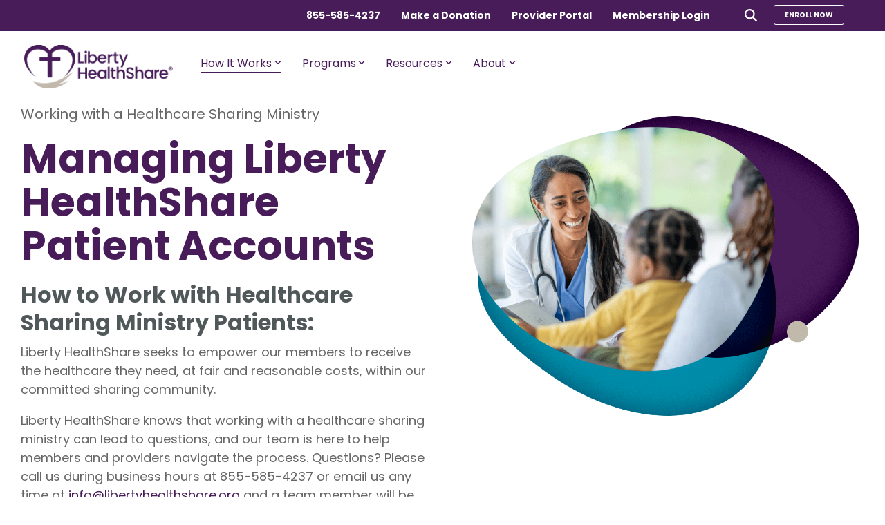

--- FILE ---
content_type: text/html; charset=UTF-8
request_url: https://www.libertyhealthshare.org/for-providers
body_size: 29704
content:
<!doctype html><html lang="en"><head>
    <meta charset="utf-8">
    <title>Working with a Healthcare Sharing Ministry </title>
    <link rel="shortcut icon" href="https://www.libertyhealthshare.org/hubfs/Logo/Logo-favicon_250px.png">
    <meta name="description" content="Manage Liberty HealthShare patient accounts efficiently and seamlessly with our healthcare sharing ministry. Join our community as a provider and start simplifying healthcare payments today.">
    
    
    
    
    
<meta name="viewport" content="width=device-width, initial-scale=1">

    
    <meta property="og:description" content="Manage Liberty HealthShare patient accounts efficiently and seamlessly with our healthcare sharing ministry. Join our community as a provider and start simplifying healthcare payments today.">
    <meta property="og:title" content="Working with a Healthcare Sharing Ministry ">
    <meta name="twitter:description" content="Manage Liberty HealthShare patient accounts efficiently and seamlessly with our healthcare sharing ministry. Join our community as a provider and start simplifying healthcare payments today.">
    <meta name="twitter:title" content="Working with a Healthcare Sharing Ministry ">

    

    
    <style>
a.cta_button{-moz-box-sizing:content-box !important;-webkit-box-sizing:content-box !important;box-sizing:content-box !important;vertical-align:middle}.hs-breadcrumb-menu{list-style-type:none;margin:0px 0px 0px 0px;padding:0px 0px 0px 0px}.hs-breadcrumb-menu-item{float:left;padding:10px 0px 10px 10px}.hs-breadcrumb-menu-divider:before{content:'›';padding-left:10px}.hs-featured-image-link{border:0}.hs-featured-image{float:right;margin:0 0 20px 20px;max-width:50%}@media (max-width: 568px){.hs-featured-image{float:none;margin:0;width:100%;max-width:100%}}.hs-screen-reader-text{clip:rect(1px, 1px, 1px, 1px);height:1px;overflow:hidden;position:absolute !important;width:1px}
</style>

<link rel="stylesheet" href="https://www.libertyhealthshare.org/hubfs/hub_generated/template_assets/1/184138829966/1769203323011/template_main-head.min.css">
<link class="hs-async-css" rel="preload" href="https://www.libertyhealthshare.org/hubfs/hub_generated/template_assets/1/184138298974/1769203323587/template_main-foot.min.css" as="style" onload="this.onload=null;this.rel='stylesheet'">
<noscript><link rel="stylesheet" href="https://www.libertyhealthshare.org/hubfs/hub_generated/template_assets/1/184138298974/1769203323587/template_main-foot.min.css"></noscript>
<link rel="stylesheet" href="https://www.libertyhealthshare.org/hubfs/hub_generated/template_assets/1/184166180429/1767649128363/template_child.min.css">

<style>
  
 .hhs-top-bar .hs-menu-wrapper.hs-menu-flow-horizontal>ul li a {
	max-width: none !important;
	vertical-align: bottom;
  padding: 5px 0;
  position: relative;
}

.hhs-top-bar .mega-menu .hs-menu-wrapper > ul > li > ul:before {
	content: '';  
}

.hhs-top-bar .hs-menu-wrapper.hs-menu-flow-horizontal>ul li.hs-item-has-children>a {
  display:flex;
  align-items:center;
}

.hs-menu-wrapper.hs-menu-flow-horizontal>ul li.hs-item-has-children>a svg {
  margin-left:4px !important;
  width: 10px;
}

.hhs-top-bar .hs-menu-wrapper.hs-menu-flow-horizontal>ul li.hs-menu-depth-1 {
 position: relative; 
}

.hhs-top-bar .hs-menu-wrapper.hs-menu-flow-horizontal>ul li.hs-menu-depth-1:hover:after {
 width: 100%;
}

.hhs-top-bar .hs-menu-wrapper.hs-menu-flow-horizontal>ul li.hs-menu-depth-1.active:after,
.hhs-top-bar .hs-menu-wrapper.hs-menu-flow-horizontal>ul li.hs-menu-depth-1.active-branch:after,
.hhs-top-bar .hs-menu-wrapper.hs-menu-flow-horizontal>ul li.hs-menu-depth-1:after {
    content: '';
    position: absolute;
    left: 0px;
    bottom: 4px;
    width: 0;
    height: 2px;
    transition: width 220ms ease-in;
}
.hhs-top-bar .hs-menu-wrapper.hs-menu-flow-horizontal>ul li.hs-menu-depth-1.active:after,
.hhs-top-bar .hs-menu-wrapper.hs-menu-flow-horizontal>ul li.hs-menu-depth-1.active-branch:after{
 width: 100%;
}

.hhs-top-bar .hs-menu-wrapper.hs-menu-flow-horizontal .mega-menu ul li.hs-menu-depth-1:after {
 height: 0; 
}



.hhs-menu-toggle {
	padding-left: 1em;
	display: flex;
	z-index: 1001;
}

.hhs-side-menu .hhs-menu-toggle {
  text-align: right;
  float: right;
  margin-right: 15px;
}

.hhs-side-menu.is-open .hhs-menu-toggle {
  display: block;
}

.hhs-side-menu .hhs-menu-toggle button {
  position: relative;
}

.hamburger-icon {
	width: 1.6em;
	height: 1em;
	position: relative;
	display: block;
	margin: auto;
}
.hamburger-icon .line {
	display: block;
	background: #666;
	width: 1.6em;
	height: 3px;
	position: absolute;
	left: 0;
	border-radius: 0.025em;
	transition: all 0.4s;
	border-radius: 1em;
}
.hamburger-icon .line.line-1 {
	top: 0;
}
.hamburger-icon .line.line-2 {
	top: 50%;
}
.hamburger-icon .line.line-3 {
	top: 100%;
}


.hamburger-icon.active .line-1 {
	transform: translateY(0.75em) translateX(0) rotate(45deg);
}
.hamburger-icon.active .line-2 {
	opacity: 0;
}
.hamburger-icon.active .line-3 {
	transform: translateY(-0.25em) translateX(0) rotate(-45deg);
}

.hhs-side-menu__mobile-controls {
	padding-right: 1em;
  margin-bottom: 0em;
  float: left;
}

.hhs-nav-grid {
	display: flex;
	align-items: center;
}

.hhs-nav-grid__extras {
	display: flex;
}



.hs-search-field {
	position: relative;
	width: 1px;
}

.hs-search-field__bar {
	left: 0;
	max-width: 0;
	overflow: hidden;
	transition: all 0.125s ease-in-out;
  height: 100%;
}

.hs-search-field__bar form {
 height: 100%; 
}

.hs-search-field.is-open .hs-search-field__bar {
	width: 40vw;
	max-width: 40vw;
	left: -40vw;
  position: absolute;
}

.hhs-top-bar .hs-search-field__bar .hs-search-field__input {
	border: 0;
	border: 1px solid #ccc;
	position: relative;
	z-index: 1000;
  -webkit-border-radius: 3px 3px 3px 3px;
  border-radius: 3px 3px 3px 3px;
  padding: 5px 8px !important;
  height: 100%;
}

.top-bar-search {
	border: 0;
	background: none;
	padding: 4px;
	display: inline-block;
	margin-top: 0px;
	cursor: pointer;
  margin-right: 5px;
  display: flex;
  align-items: center;
}

  .top-bar-search svg {
   height: 18px;
    width: 18px;
  }
  
.hhs-side-menu .top-bar-search {
  position: absolute;
  top: 2px;
  right: 52px;
}

.hhs-side-menu__controls .hhs-lang-switch .globe_class:before,
.hhs-side-menu .fas {
 font-size: 20px; 
}

.hhs-menu-button {
	border: 0;
	background: none;
	display: inline-block;
	cursor: pointer;
}

@media (max-width: 575px) {
  .hhs-menu-button {
    vertical-align: super;
  }
}

.sc-site-header__menu .hs-menu-children-wrapper {
	padding: 0.33em 0 !important;
}

.sc-site-header__menu .hs-menu-item.hs-menu-depth-2 {
	width: 100%;
}

.hhs-top-bar .hs-menu-wrapper.hs-menu-flow-horizontal>ul li.hs-item-has-children ul.hs-menu-children-wrapper li a {
 padding: 10px 0px; 
}

.hhs-lang-switch .lang_list_class li a {
 padding: 10px; 
}


.hs-menu-wrapper.hs-menu-flow-horizontal>ul li.hs-item-has-children ul.hs-menu-children-wrapper {
 visibility: hidden;
  opacity: 0;
}



.hhs-side-menu .hhs-lang-switch .globe_class:before {
	color: #000; 
}

.hhs-side-menu {
	position: fixed;
	max-height: 100vh; 
	top: 0;
	bottom: 0;
	background-color: #fff;
	padding-top: 1em;
	z-index: 100001;
	overflow-y: auto;
	right: -100%;
	transition: all 0.5s ease-in-out;
}

.page-editor .hhs-side-menu {
	height: 0px; 
}

.hhs-side-menu.is-open {
	right: 0;
}

.body-wrapper.nav-is-open  {
	overflow-y: hidden;
}

.body-wrapper::after {
	content: '';
	position: absolute;
	top: 0;
	right: 0;
	bottom: 0;
	left: 100%;
	opacity: 0;
	pointer-events: none;
	z-index: 1000;
	transition: all 0.33s ease-in-out;
}

.body-wrapper.nav-is-open::after {
	left: 0;
	opacity: 1;
}

.hhs-side-menu__ctas {
	padding: 1.88em 2em 0em;
}

.hhs-side-menu__form {
	padding: 0em 2em 0em;
}
.hhs-side-menu__text {
	padding: 0em 2em 0em;
}

.hhs-side-menu__text.text-above {
 padding-top: 2em; 
}

.hhs-side-menu__ctas .hhs-header-cta {
	float: left;
	margin: 0 1em 0 0;
}
.hhs-side-menu__ctas .hhs-header-cta a {
 margin-bottom: 15px; 
}

.hs-menu-flow-vertical .hhs-nav-links {
	display: block;
}

.hs-menu-wrapper.hs-menu-flow-vertical>ul li a {
	padding: 0.2em 0 !important;
	max-width: 100%;
	width: 100%;
  overflow: visible;
}

.hhs-side-menu__mobile {
	padding: 1em 2.25em 0 2em;
}

.hhs-side-menu__mobile .sc-site-header__menu {
	padding-bottom: 1em;
	border-bottom: 1px solid rgba(125,125,125, 0.42);
}

.hhs-nav-links {
	margin: 0 !important;
  vertical-align: bottom;
}

.hs-menu-wrapper.hs-menu-flow-vertical>ul li.hs-item-has-children ul.hs-menu-children-wrapper {
	font-size: 0.88em;
	display: block;
	visibility: visible;
	opacity: 1;
	position: static;
	background: none;
	padding-left: 1.33em !important;
	padding-top: 0 !important;
}

.hhs-side-menu .hs-menu-flow-vertical>ul li.hs-item-has-children ul.hs-menu-children-wrapper {
	max-height: 0;
	overflow: hidden;
  opacity: 0;
	-webkit-transition: all 500ms ease-in-out;
	-moz-transition: all 500ms ease-in-out;
	-ms-transition: all 500ms ease-in-out;
	-o-transition: all 500ms ease-in-out;
	transition: all 500ms ease-in-out;
  background-color: transparent !important;
}

.hhs-side-menu .hs-menu-flow-vertical>ul li.hs-item-has-children ul.hs-menu-children-wrapper.is-open {
	max-height: 100%;
  opacity: 1;
	-webkit-transition: all 500ms ease-in-out;
	-moz-transition: all 500ms ease-in-out;
	-ms-transition: all 500ms ease-in-out;
	-o-transition: all 500ms ease-in-out;
	transition: all 500ms ease-in-out;
}

.fa-caret-right::after {
	content: '\f0da';
}

.hhs-sidebar-nav-toggle {
  display: inline-block;
	border: 0;
	background: none;
	font-size: 1rem;
	padding: 0.25rem 0.66rem 0.25rem;
	line-height: 1;
  width: 48px;
  height: 48px;
  position: absolute;
  right: 0;
  top: -10px;
	-webkit-transition: all 300ms ease-in-out;
	-moz-transition: all 300ms ease-in-out;
	-ms-transition: all 300ms ease-in-out;


	-o-transition: all 300ms ease-in-out;
	transition: all 300ms ease-in-out;
}

.hhs-sidebar-nav-toggle.is-open > * {
	transform: rotate(45deg);
	-webkit-transition: all 300ms ease-in-out;
	-moz-transition: all 300ms ease-in-out;
	-ms-transition: all 300ms ease-in-out;
	-o-transition: all 300ms ease-in-out;
	transition: all 300ms ease-in-out;
}

.hhs-side-menu__extras {
	padding: 0.66em 2em;
}
.hhs-side-menu__extras .hs-menu-item {
	width: 100%;
}

.hhs-side-menu__extras .hs-menu-wrapper.hs-menu-flow-horizontal>ul li a {
	width: 100%;
	padding: 0.25em 0;
  overflow: visible;
}

.hhs-top-bar .hs-menu-wrapper.hs-menu-flow-horizontal>ul li.hs-item-has-children ul.hs-menu-children-wrapper {
  max-width: 250px;
  width: max-content;
  line-height: 1;
  -webkit-box-shadow: 0 0 4px 4px rgba(0,0,0,0.05);
  box-shadow: 0 0 4px 4px rgba(0,0,0,0.05);
}

.hs-menu-wrapper.hs-menu-flow-horizontal .mega-menu ul li.hs-item-has-children ul.hs-menu-children-wrapper {
  -webkit-box-shadow: 0 0 0px 0px rgba(0,0,0,0.0);
  box-shadow: 0 0 0px 0px rgba(0,0,0,0.0);
}

.hhs-top-bar .hs-menu-wrapper.hs-menu-flow-horizontal>ul li.hs-item-has-children ul.hs-menu-children-wrapper li a {
  line-height: 1;
  width: auto !important;
  padding: 10px 20px 10px 10px;
}

.hhs-side-menu__extras .hs-menu-wrapper.hs-menu-flow-horizontal>ul li.hs-item-has-children ul.hs-menu-children-wrapper {
  visibility: visible;
  opacity: 1;
  position: static;
}
.hhs-side-menu__extras .hs-menu-wrapper.hs-menu-flow-horizontal>ul li.hs-item-has-children ul.hs-menu-children-wrapper a {
 text-indent: 10px; 
}
.hhs-side-menu__extras .hs-menu-wrapper.hs-menu-flow-horizontal>ul li.hs-item-has-children ul.hs-menu-children-wrapper li li a {
 text-indent: 20px; 
}

.hhs-side-menu .hs-menu-wrapper.hs-menu-flow-horizontal>ul li.hs-item-has-children>a:after {
  content: '' !important;
}

@media (min-width: 510px) {
	.hhs-side-menu__mobile-controls {
		/* display: none; */
	}
}


@media (max-width: 509px) {
	.hhs-nav-grid__extras .top-bar-search,
	.hhs-nav-grid__extras .hhs-lang-switch {
		display: none;
	}
}

.hhs-side-menu .sc-site-header__menu.hs-menu-flow-vertical {
	overflow: initial;
	height: auto;
}

.hhs-side-menu span {
	display: inline;
}

.hhs-side-menu__controls {
	position: relative; 
  width: 100%;
  z-index: 100000;
  margin: 0em 0 0 auto;
}


.hhs-side-menu__controls .hs-search-field .hs-search-field__bar {
 width: 0px;
  display: none;
}

.hhs-side-menu__controls .hs-search-field.is-open .hs-search-field__bar {
	width: 14.5em;
	max-width: 14.5em;
  top: -3px;
	left: 2em;
  display: block;
  position: absolute;
  height: 100px;
}

.hhs-side-menu__controls .hs-search-field {
	z-index: 1000; 
}

.hhs-side-menu__controls .hs-search-field input {
	padding: 8px;
  font-size: 16px;
  border: 1px solid #dddddd;
  -webkit-border-radius: 3px;
  border-radius: 3px;
  outline: none;
  box-shadow: none;
}

.hhs-side-menu .hs-menu-wrapper.hs-menu-flow-vertical li a {
  white-space: inherit;
}

.hhs-side-menu__footer {
	padding: 2em;
	text-align: right;
}

.hhs-side-menu__footer i {
	font-size: 18px;
	padding: 5px;
}
.hhs-side-menu__footer i span {
	display: none;
}


.hhs-side-menu__footer svg {
	width: 28px;
  height: 28px;
	padding: 5px;
}


.hhs-side-menu {
	display: flex;
	flex-direction: column;
}



.hhs-top-bar div.hs_cos_wrapper_type_cta {
	display: inline; 
}



.mega-menu {
	left: 0; 
	position: fixed;
	width: 100%;
	padding:15px;
	z-index: 10000;
	box-shadow: 0 4px 5px 0 rgba(0,0,0,0.1);
}

.mega-menu {
	opacity: 0; 
	pointer-events: none; 
	transition: opacity .2s ease-in-out,
				max-height .8s ease-in-out,
				padding .2s ease-in-out;
  transition-delay: 300ms;
	max-height: 0;
	padding: 0;
  cursor: default;
}
.mega-menu.active {
	opacity: 1;
	visibility: visible; 
	pointer-events: inherit;
	max-height: 10000px;
	padding: 0; 
}

.mega-menu::before {
	content: '';
	width: 100%;
	display: block;
	background: transparent;
	position: absolute;
}

.mega-menu.mega-scrolled {
	top: 120px; 
}


.side-bar-nav {
	height:680px;
	overflow-y: scroll;
}

.side-bar-nav .hs-menu-wrapper.hs-menu-flow-vertical.flyouts>ul li.hs-item-has-children ul.hs-menu-children-wrapper,
.mega-menu .hs-menu-wrapper.hs-menu-flow-vertical.flyouts>ul li.hs-item-has-children ul.hs-menu-children-wrapper {
	left: auto;
	top: auto;
	visibility: visible;
	opacity: 1;
	position: static; 
}

.mega-menu .hs-menu-wrapper.hs-menu-flow-vertical > ul {
	margin-bottom: 0px; 
}

.mega-menu .hs-menu-wrapper.hs-menu-flow-vertical>ul li a,
.mega-menu .widget-type-post_listing ul li a{
	padding: 2px 0px !important;
	width: auto !important;
	white-space: normal;
	text-indent: inherit;
}

.mega-menu .key-menu .hs-menu-wrapper.hs-menu-flow-vertical>ul li:first-child a {
	padding: 0px 0px !important;
	width: auto !important;
}


.mega-menu .hs-menu-wrapper.hs-menu-flow-vertical > ul li.hs-menu-depth-2 > a {
	font-size: .9em;
	padding-left: 5px;
}

.hhs-top-bar .mega-menu .hs-menu-wrapper.hs-menu-flow-horizontal>ul li{
 margin-top: 5px;
 margin-bottom: 5px;
}

.custom-menu-primary .mega-menu .hs-menu-wrapper>ul,
.custom-menu-primary .mega-menu .hs-menu-wrapper>ul ul,
.custom-menu-primary .mega-menu .widget-type-post_listing ul,
.custom-menu-primary .mega-menu .widget-type-post_listing ul ul{
	-webkit-box-shadow: none;
	box-shadow: none;
	background: transparent !important;
}

.custom-menu-primary .hs-menu-wrapper > ul ul,
.custom-menu-primary .mega-menu .key-menu .hs-menu-wrapper>ul,
.custom-menu-primary .mega-menu .key-menu .hs-menu-wrapper>ul ul {
	padding: 0px; 
}

.custom-menu-primary .mega-menu .hs-menu-wrapper>ul ul {
	min-width: 170px !important;
}

.custom-menu-primary .hs-menu-wrapper .mega-menu > ul > li,
.custom-menu-primary .mega-menu .hs-menu-wrapper>ul>li,
.hhs-header-menu .hs-menu-wrapper.hs-menu-flow-horizontal .mega-menu .hs-menu-flow-vertical ul li a,
.hhs-header-menu .hs-menu-wrapper.hs-menu-flow-horizontal .mega-menu .widget-type-post_listing ul li a{
	text-transform: none !important;
	font-weight: normal !important;
	display: block;
	clear: both;
}

.hhs-top-bar .mega-nav-con .hs-menu-wrapper.hs-menu-flow-horizontal>ul li a {
	padding-bottom: 5px;
}

.hhs-header-menu .hs-menu-wrapper.hs-menu-flow-horizontal .mega-menu .key-menu.hs-menu-flow-vertical ul li:first-child a {
	line-height: 1em; 

}

.custom-menu-primary .mega-menu .hs-menu-wrapper > ul > li, 
.custom-menu-primary .hs-menu-wrapper .mega-menu > ul > li {
	margin-left: 0px !important;
}

.custom-menu-primary .mega-menu .hs-menu-wrapper>ul ul {
	padding: 0px 0  10px 10px !important; 
}

.hhs-header-menu .hs-menu-wrapper.hs-menu-flow-horizontal .mega-menu>ul li a {
	font-weight: normal !important; 
}

.custom-menu-primary .hs-menu-wrapper .mega-menu ul>li>ul:before,
.hs-menu-wrapper.hs-menu-flow-horizontal .mega-menu ul li.hs-item-has-children>a:after {
	display: none !important; 
}

.custom-menu-primary .mega-menu .hs-menu-wrapper > ul li a:hover {
	background-color: transparent !important; 
}

.custom-menu-primary .mega-menu .hs-menu-wrapper > ul {
	float: none !important; 
}

.hs-menu-wrapper.hs-menu-flow-horizontal .mega-menu ul li.hs-item-has-children ul.hs-menu-children-wrapper {
	display: block;
	opacity: 1;
	visibility: visible;
	position: static;
}


.mega-text-con {
	white-space: normal; 
  padding-top:10px;
}
.mega-text-con ul {
	padding-left: 20px !important; 
}
.mega-text-con li {
	list-style-type: disc; 
	width: 100%;
}

.custom-menu-primary .hs-menu-wrapper > ul .mega-menu ul {
	background: transparent !important; 
	box-shadow: none !important;
	-webkit-box-shadow: none !important;
}


@media (max-width: 922px){
	.mega-menu.active {
		display: none !important;
		opacity: 0;
	}
	.hhs-header-menu .hs-menu-wrapper.hs-menu-flow-horizontal>ul li a span {
		padding: 0px !important; 
	}
	.header-container-wrapper .container-fluid .mega-menu {display: none !important;}
	.header-container-wrapper .container-fluid .row-fluid .mega-menu,
	.custom-menu-primary .mega-menu {
		display: none;
		opacity: 0;
		visibility: hidden;
	}
}

.mega-nav-con .hs-menu-item {
	width: 100%;
}

.mega-nav-con .hs-menu-wrapper.hs-menu-flow-horizontal>ul li.hs-item-has-children ul.hs-menu-children-wrapper {
	display: block;
	width: 100%;
	visibility: visible;
	opacity: 1;
	position: static;
	background: none;
	padding-left: 0.33em !important;
}

.mega-nav-con .hs-menu-wrapper.hs-menu-flow-horizontal>ul li a {
	padding: 0.33em 0;
}

[class^=mega-drop].loaded::before {
 display: block;
   width: 20px;
  height: 20px;
  position: absolute;
  right: -20px;
  top: 0;
}

.hs-menu-wrapper.hs-menu-flow-horizontal>ul li.hs-item-has-children>a .mega-menu svg {
 width: auto !important; 
}



.hhs-nav {
	padding-right: 0 !important;
	padding-left: 0 !important;
}


.hhs-alt-nav .hhs-header-logo .logo-sticky,
.hhs-header-logo .logo-standard {
	display: block;
}

.hhs-alt-nav .hhs-header-logo .logo-standard,
.hhs-header-logo .logo-sticky {
	display: none;
}
.sticky-menu .hhs-header-logo .logo-standard {
	display: none;
}
.sticky-menu .hhs-header-logo .logo-sticky {
	display: block;
}

.hhs-header-logo,
.hhs-nav-opt-items {
	display: table-cell;
	vertical-align: middle;
}

.hhs-header-logo {
	position: relative;
	z-index: 10;
}

.hhs-header-menu {
	float: right !important;
}



 
 .hhs-lang-switch {
   float: right;
 }

.hhs-lang-switch span {
  display: flex;
  height: 100%;
}
 
 .hhs-lang-switch .lang_switcher_class {
   padding: 7px 10px;
   display: flex;
   align-items:center;
 }
 
 .hhs-lang-switch .globe_class {
   background-image: none !important;
   -webkit-font-smoothing: antialiased;
   display: inline-block;
   font-style: normal;
   font-variant: normal;
   text-rendering: auto;
   line-height: 1;
   font-weight: 900;
 }


.hhs-side-menu__controls .hhs-lang-switch {
	position: absolute;
	top: 5px;
	right: 100px;
}

.hhs-side-menu__controls .hhs-lang-switch .lang_switcher_class {
	padding: 0px;
	margin-top: 0;
}

 
 .hhs-lang-switch .lang_list_class {
   text-align: left;
   border: none;
   top: 35px;
   left: -10px;
   padding-top: 0px !important;
   -webkit-box-shadow: 0 0 5px 0px rgba(0,0,0,0.1);
   box-shadow: 0 0 5px 0px rgba(0,0,0,0.1);
   min-width: 100px;
   width: max-content;
 }

.hhs-side-menu .hhs-lang-switch .lang_list_class {
   top: 30px;
  z-index: 1000;
}
 
 .hhs-lang-switch .lang_list_class:before {
   border: none;
   width: 10px;
 }
  
 .hhs-lang-switch .lang_list_class:after {
   border: 5px solid transparent;
   left: 85px;
   top: -10px;
 }
 .hhs-side-menu .hhs-lang-switch .lang_list_class:after {
   left: 76px;
 }



 .hhs-lang-switch .lang_list_class li:first-child,
 .hhs-lang-switch .lang_list_class li{
   border: none !important; 
 }
 .hhs-lang-switch .lang_list_class li:first-child {
   padding-top: 10px; 
 }
 
 .hhs-lang-switch .lang_list_class li:last-child {
   padding-bottom: 10px; 
 }
 
 .hhs-lang-switch .lang_list_class li {
   padding: 0px; 
   margin-bottom: 0px;
 }
 

.hhs-lang-switch .lang_list_class li a {
  display: block;
}

.hhs-lang-switch,
.hhs-header-search,
.hhs-header-cta {
	float: right;
	margin-left: 15px;
	z-index: 1000;
	position: relative;
  display: flex;
  margin-top: 2px;
}
  
.hhs-head-cta-1 {
  margin-right: 15px;
}

.hhs-lang-switch a,
.hhs-header-search a{
	padding: 10px 5px;
	display: block;
}

.hhs-header-search a i {
	vertical-align: bottom;
}

.hhs-lang-switch .globe_class svg {
	vertical-align: middle;
}


.hhs-header-mod .hs-menu-wrapper.hs-menu-flow-horizontal > ul li.hs-item-has-children ul.hs-menu-children-wrapper li {
	width: 100%;
	display: block;
	clear: both;
}

.hhs-header-hat {
	position: relative;
	z-index: 1000;
}


.hhs-header-hat .col-12 {
	padding-left: 0px;
	padding-right: 0px;
}

.hhs-header-hat .col-12 * {
 margin-bottom: 0px; 
}

.hhs-hat-menu .hs-menu-wrapper.hs-menu-flow-horizontal>ul {
	float: right;
}
.hhs-header-menu .hs-menu-wrapper.hs-menu-flow-horizontal>ul li a span {
	padding: 10px 0;
}



.hhs-header-menu .hs-menu-wrapper.hs-menu-flow-horizontal>ul li .mega-menu a {
	color: #555555 !important;
	padding: 5px;
	text-transform: none;
}

.hhs-top-bar .hs-menu-wrapper.hs-menu-flow-horizontal>ul li .mega-menu a {
  white-space: normal !important;
}

.hs-menu-wrapper.hs-menu-flow-horizontal .mega-menu ul li.hs-item-has-children ul.hs-menu-children-wrapper {
	display: block;
	opacity: 1;
	visibility: visible;
	position: static;
}

.mega-text-con {
	white-space: normal; 
}
.mega-text-con ul {
	padding-left: 20px !important; 
}
.mega-text-con li {
	list-style-type: disc; 
	width: 100%;
}

.custom-menu-primary .hs-menu-wrapper > ul .mega-menu ul {
	background: transparent !important; 
	box-shadow: none !important;
	-webkit-box-shadow: none !important;
}



.hhs-hat-menu .hs-menu-wrapper.hs-menu-flow-horizontal>ul {
	margin-right: 0px;
}

.hhs-hat-menu .hs-menu-wrapper.hs-menu-flow-horizontal>ul li a {
	max-width: none;
	overflow: visible;
}

.hhs-header-cta {
  margin-top:5px;
  }
 


.custom-menu-primary .hs-menu-wrapper {
	overflow: visible !important;
}

.custom-menu-primary .hs-menu-wrapper > ul{
	float: right;
}

.custom-menu-primary .hs-menu-wrapper > ul > li{
	font-weight: normal;
	margin-left: 0px !important;
	margin-bottom: 0px;
}

.custom-menu-primary .hs-menu-wrapper > ul > li > a{
	padding: 10px 15px;
	position: relative;
	display: block;
}

.custom-menu-primary a:hover {
	color: #000000;
}


.hs-menu-children-wrapper .hs-menu-item.active,
.custom-menu-primary .hs-menu-wrapper .hs-menu-children-wrapper li.active a:hover,
.sticky-menu .hs-menu-item.active,
.sticky-menu .custom-menu-primary .hs-menu-wrapper > ul li.active a:hover{
	background-color: transparent !important;
	cursor: default !important;
}
.sticky-menu {
	visibility: hidden;
	-webkit-transform: translateY(-100%);
	-ms-transform: translateY(-100%);
	-o-transform: translateY(-100%);
	transform: translateY(-100%);
	-webkit-transition: all .3s ease;
	-o-transition: all .3s ease;
	transition: all .3s ease;
	opacity: 0;
	-webkit-box-shadow: 0 2px 3px 1px rgba(0,0,0,.1);
	box-shadow: 0 2px 3px 1px rgba(0,0,0,.1);
}

.sticky-menu.active {
	z-index: 999;
	position: fixed;
	top: 0;
	left: 0;
	right: 0;
	visibility: visible;
	-webkit-transform: translateY(0);
	-ms-transform: translateY(0);
	-o-transform: translateY(0);
	transform: translateY(0);
	transition: all .3s ease;
	opacity: 1;
}

.sticky-menu .widget-type-logo img {
	height: 35px !important;
	width: auto !important;
	margin: 10px 0;
}

.hhs-header.sticky-menu.active {
	padding: 5px 0px !important;
}

.custom-menu-primary.js-enabled .hamburger {
	display: none;
}

@media (max-width: 922px){
	.sticky-menu.active {
		position: static !important;
	}
	.sticky-menu .widget-type-cta {
		display: none;
	}
	.sticky-menu .widget-type-logo img {
		margin: 0;
	}
	.sticky-menu .page-center {
		padding: 0 10px !important;
	}
	.hhs-nav {
		position: relative;
	}
	.hhs-nav-opt-items {
		padding-right: 40px;
	}
	.custom-menu-primary.js-enabled {
		float: none;
		position: absolute;
		top: 0px;
		left: 0px;
	}
	.custom-menu-primary .hs-menu-wrapper,
	.custom-menu-primary.js-enabled .hs-menu-wrapper,
	.custom-menu-primary.js-enabled .hs-menu-children-wrapper{
		display: none;
	}
	.custom-menu-primary.js-enabled .hamburger {
		display: inline-block;
	}
	.hhs-header-menu .hs-menu-wrapper.hs-menu-flow-horizontal>ul li a {
		padding: 0px 15px;
	}
	.hhs-header-logo {
		position: relative;
		z-index: 1000;
	}
	.custom-menu-primary.js-enabled .hs-menu-wrapper > ul > li{
		margin-left: 0px !important;
	}
	.hamburger {
		padding-top: 10px; 
	}
}

@media (max-width: 575px){
	nav {
		transition: height 0.5s ease-in-out;
	}
	.hhs-header-mod .hhs-nav {
		padding-top: 25px; 
	}
	.custom-menu-primary.js-enabled {
		top: 20px; 
	}
	.hhs-hat-menu {
		position: relative;
	}
	.hhs-hat-menu .hs-menu-wrapper.hs-menu-flow-horizontal>ul li a {
		text-align: center !important;
		padding: 0 !important;
	}
	.hhs-hat-menu .hs-menu-wrapper.hs-menu-flow-horizontal ul li li a {
		padding: 2px 10px !important;
	}
	.hhs-hat-menu .hhs-header-search a {
		padding: 5px 0px;
	}

	.hhs-hat-menu .hs-menu-wrapper.hs-menu-flow-horizontal>ul,
	.hhs-hat-menu > ul {
		width: 100% !important;
		margin: 0px auto !important;
		float: none !important;
    text-align: center;
	}
  
  .hhs-hat-menu .hs-menu-wrapper.hs-menu-flow-horizontal>ul li.hs-menu-depth-1 {
   display: inline-block;
    text-align: center;
    padding: 0 5px;
  }
  .hhs-hat-menu .hs-menu-children-wrapper:before {
   text-align: left; 
  }
}


  
  
  
  .hhs-top-bar {
    background-color: rgba(0, 0, 0, 0.0);
    padding: 0px 0;
    
      position: absolute;
      left: 0;
      right: 0;
      z-index: 999;
    
  }
  .hhs-top-bar.sticky-menu.active {
    padding: 5px 0; 
  }
  
  @media (min-width: 992px) {
    
  }
  
  
  
  .hhs-top-bar.hhs-alt-nav .logo-sticky,
  .logo-standard  {
    max-width: 215px;
    float: left;
  }
  
  .hhs-top-bar.hhs-alt-nav.sticky-menu.active .logo-sticky,
  .logo-sticky  {
    max-width: 150px;
    float: left;
  }
  
  .hhs-header-logo {
    padding-top:  10px;
  }
  
  
  .hhs-nav-grid__menu {
    
      margin-right: auto;
      margin-left: 25px;
    
  }
  
  .hhs-top-bar .hs-menu-wrapper.hs-menu-flow-horizontal>ul li a,
  .hs-menu-wrapper.hs-menu-flow-horizontal ul.hhs-nav-links .hs-menu-item a {
    color: rgba(255, 255, 255, 1.0);
  }
  
  
  .hhs-top-bar .hs-menu-wrapper.hs-menu-flow-horizontal>ul li {
    margin: 1px 15px;
  }
  
  .hhs-top-bar .hs-menu-wrapper.hs-menu-flow-horizontal>ul li a:hover,
  .hs-menu-wrapper.hs-menu-flow-horizontal ul.hhs-nav-links .hs-menu-item a:hover,
  .hhs-top-bar .hs-menu-wrapper.hs-menu-flow-horizontal>ul li a:hover{
    color: rgba(255, 255, 255, 1.0);
  } 
  
  .hhs-top-bar .hs-menu-wrapper.hs-menu-flow-horizontal>ul li a svg,
  .hhs-header-search a svg,
  .hhs-lang-switch svg,
  .top-bar-search svg{
    fill: rgba(255, 255, 255, 1);
  }
  .hhs-top-bar .hs-menu-wrapper.hs-menu-flow-horizontal>ul li a:hover svg {
   fill: rgba(255, 255, 255, 1.0); 
  }
  
  .hhs-top-bar .hs-menu-wrapper.hs-menu-flow-horizontal>ul li a svg {
    -webkit-transition: fill 400ms ease-in-out;
    -moz-transition: fill 400ms ease-in-out;
    -ms-transition: fill 400ms ease-in-out;
    -o-transition: fill 400ms ease-in-out;
    transition: fill 400ms ease-in-out;
  }
  .hhs-top-bar .hs-menu-wrapper.hs-menu-flow-horizontal>ul li li a svg {
    -moz-transform: rotate(-90deg);
    -webkit-transform: rotate(-90deg);
    -o-transform: rotate(-90deg);
    -ms-transform: rotate(-90deg);
    transform: rotate(-90deg);
    vertical-align: sub;
  }
  
  .hhs-top-bar .hs-menu-wrapper.hs-menu-flow-horizontal>ul li.hs-menu-depth-1.active:after,
  .hhs-top-bar .hs-menu-wrapper.hs-menu-flow-horizontal>ul li.hs-menu-depth-1:after {
    background-color: rgba(255, 255, 255, 1.0);
  }
  
  
  
  .hhs-lang-switch .globe_class svg{
    fill: rgba(255, 255, 255, 1);
  }
  
  .lang_list_class li {
     background: rgba(255, 255, 255, 1) !important;
  }
  
  .hhs-lang-switch .lang_list_class:after {
   border-bottom-color: rgba(255, 255, 255, 1) !important;
  }
  
  
 
  .hhs-hat-menu .hs-menu-children-wrapper,
  .sc-site-header__menu .hs-menu-children-wrapper {
    background-color: rgba(255, 255, 255, 1) !important;
  }
  
  .sc-site-header__menu .mega-menu .hs-menu-children-wrapper {
    background-color: transparent !important;
  }
  
  .hhs-hat-menu .hs-menu-children-wrapper:before,
  .hs-menu-wrapper.hs-menu-flow-horizontal>ul li.hs-item-has-children ul.hs-menu-children-wrapper:before {
     color: rgba(255, 255, 255, 1) !important;
  }
  
  .hhs-hat-menu .hs-menu-children-wrapper li a,
  .hhs-lang-switch .lang_list_class li a,
  .custom-menu-primary .hs-menu-wrapper > ul li a, 
  .hs-menu-wrapper.hs-menu-flow-horizontal > ul li.hs-item-has-children ul.hs-menu-children-wrapper li a,
  .hhs-lang-switch .lang_list_class li a {
    color: #444444;
    font-size: 14px !important;
  }
  
  .hhs-hat-menu .hs-menu-children-wrapper li a:hover,
  .hhs-lang-switch .lang_list_class li a:hover,
  .hs-menu-wrapper.hs-menu-flow-horizontal ul.hhs-nav-links .hs-menu-item.hs-menu-depth-2 a:hover,
  .hhs-top-bar .hs-menu-wrapper.hs-menu-flow-horizontal>ul li.hs-item-has-children ul.hs-menu-children-wrapper li a:hover{
   background-color: rgba(0, 164, 189, 1) !important;
  }
  
  .hhs-hat-menu .hs-menu-children-wrapper li a:hover,
  .hhs-lang-switch .lang_list_class li a:hover,
  .custom-menu-primary .hs-menu-wrapper > ul li.hs-item-has-children ul.hs-menu-children-wrapper li a:hover,
  .hs-menu-wrapper.hs-menu-flow-horizontal ul.hhs-nav-links .hs-menu-item.hs-menu-depth-2 a:hover,
  .hhs-top-bar .hs-menu-wrapper.hs-menu-flow-horizontal>ul li.hs-item-has-children ul.hs-menu-children-wrapper li a:hover{
   color: #fff !important;
  }
  
  .hhs-top-bar.hhs-alt-nav .hs-menu-wrapper.hs-menu-flow-horizontal>ul li.hs-menu-item.hs-menu-depth-2 a:hover svg {
    fill: #fff !important;
  }
  
  .custom-menu-primary .hs-menu-wrapper > ul li.hs-item-has-children ul.hs-menu-children-wrapper li.active a:hover {
    color: #444444 !important;
  }
  
  .hhs-top-bar.hhs-alt-nav .hs-menu-wrapper.hs-menu-flow-horizontal ul.hhs-nav-links ul .hs-menu-item.sub-active a,
  .hhs-top-bar .hs-menu-wrapper.hs-menu-flow-horizontal ul.hhs-nav-links ul .hs-menu-item.sub-active a{
      background-color: rgba(242, 245, 248, 1) !important;
     color: #444444 !important;
    }
    
  
  
  .hhs-top-bar.hhs-alt-nav.sticky-menu,
  .hhs-top-bar.sticky-menu,
  .hhs-top-bar.hhs-alt-nav{
    background-color: rgba(255, 255, 255, 0.90);
  }
  .sticky-menu.active {
    background-color: rgba(255, 255, 255, 0.90);
  }
  
  .hhs-top-bar.sticky-menu .hs-menu-wrapper.hs-menu-flow-horizontal>ul li a,
  .hhs-top-bar.hhs-alt-nav .hs-menu-wrapper.hs-menu-flow-horizontal>ul li a,
  .hhs-top-bar.hhs-alt-nav .hs-menu-wrapper.hs-menu-flow-horizontal ul.hhs-nav-links .hs-menu-item a,
  .sticky-menu .hs-menu-wrapper.hs-menu-flow-horizontal ul.hhs-nav-links li a,
  .sticky-menu .hhs-lang-switch .globe_class:before{
    color: rgba(71, 28, 89, 1.0);
  }
  
  .hhs-top-bar.hhs-alt-nav .hhs-lang-switch .globe_class svg {
     fill: rgba(71, 28, 89, 1.0);
  }
  
  .hhs-top-bar.sticky-menu .hs-menu-wrapper.hs-menu-flow-horizontal>ul li a svg,
  .sticky-menu .hhs-nav-grid__extras svg,
  .hhs-top-bar.hhs-alt-nav .hhs-header-search a svg {
    fill: rgba(71, 28, 89, 1.0);
  }
  
  .hhs-top-bar.hhs-alt-nav .hs-menu-wrapper.hs-menu-flow-horizontal ul.hhs-nav-links ul .hs-menu-item a {
    color: #444444;
  }
  
  .hhs-top-bar.sticky-menu .hs-menu-wrapper.hs-menu-flow-horizontal>ul li a:hover,
  .hhs-top-bar.hhs-alt-nav .hs-menu-wrapper.hs-menu-flow-horizontal>ul li a:hover,
  .hhs-top-bar.hhs-alt-nav .hhs-top-bar .hs-menu-wrapper.hs-menu-flow-horizontal .hs-menu-depth-1:first-child:hover,
  .hhs-top-bar.hhs-alt-nav .fas:hover,
  .sticky-menu .hhs-top-bar .hs-menu-wrapper.hs-menu-flow-horizontal .hs-menu-depth-1:first-child:hover,
  .sticky-menu .hs-menu-wrapper.hs-menu-flow-horizontal ul.hhs-nav-links li a:hover,
  .sticky-menu .hhs-header-search a i:hover{
    color: rgba(71, 28, 89, 1.0) !important;
  }
  .hhs-top-bar.sticky-menu .hs-menu-wrapper.hs-menu-flow-horizontal>ul li a:hover svg,
  .hhs-top-bar.hhs-alt-nav .hs-menu-wrapper.hs-menu-flow-horizontal>ul li a:hover svg {
   fill: rgba(71, 28, 89, 1.0) !important; 
  }
  
  
  
  .hhs-top-bar.hhs-alt-nav .hs-menu-wrapper.hs-menu-flow-horizontal>ul li a svg, 
  .hhs-top-bar.hhs-alt-nav .hhs-header-search a svg, 
  .hhs-top-bar.hhs-alt-nav .top-bar-search svg {
    fill: rgba(71, 28, 89, 1) !important;
  }
  
  
  .hhs-top-bar.hhs-alt-nav .hs-menu-wrapper.hs-menu-flow-horizontal>ul li.hs-menu-depth-1.active:after,
  .hhs-top-bar.hhs-alt-nav .hs-menu-wrapper.hs-menu-flow-horizontal>ul li.hs-menu-depth-1:after,
  .sticky-menu.hhs-top-bar .hs-menu-wrapper.hs-menu-flow-horizontal>ul li.hs-menu-depth-1.active:after,
  .sticky-menu.hhs-top-bar .hs-menu-wrapper.hs-menu-flow-horizontal>ul li.hs-menu-depth-1:after {
    background-color: rgba(71, 28, 89, 1.0);
  }
 
  
  
  .hhs-header-cta .cta-secondary,
  .hhs-header-cta .cta-tertiary,
  .hhs-header-cta .cta-primary,
  .hhs-header-cta .cta-four,
  .hhs-header-cta .cta-five{
    padding: 8px 15px !important;
    font-size: 10px !important;
    -webkit-box-shadow: none;
    box-shadow: none;
  }
  
   
   
  
  .hhs-side-menu {
   width:  400px;
  }
  
  .hhs-side-menu {
   background-color:  rgba(255, 255, 255, 1.0);
  }
  
  .hhs-side-menu .cta-primary, .hhs-side-menu .cta-primary:active  {
    color: #471c59 !important;
    border: 1px solid rgba(71, 28, 89, 1.0) !important;
  }
  
.hhs-side-menu .cta-primary:hover, .hhs-side-menu .cta-primary:focus {
  color:#ffffff !important;
  background-color: #471c59 !important;
  }
  
  .body-wrapper::after {
    background-color:  rgba(0, 0, 0, 0.6);
  }
  
  
  
  .hamburger-icon .line {
    background: rgba(255, 255, 255, 1.0);
  }
  
  .hhs-top-bar.hhs-alt-nav .hamburger-icon .line,
  .sticky-menu .hamburger-icon .line {
    background: rgba(68, 68, 68, 1.0);
  }
  
  .hamburger-icon.active .line {
    background: rgba(68, 68, 68, 1.0);
  }
  .hhs-side-menu .top-bar-search svg,
  .hhs-side-menu .hhs-lang-switch .globe_class svg {
    fill: rgba(68, 68, 68, 1.0);
  }
  .hhs-side-menu .top-bar-search {
    padding: 4px;
  }
  .hhs-side-menu .top-bar-search svg {
   height: 20px;
    width: 20px;
  }
  
  
  
  
  .hhs-side-menu .hhs-lang-switch .globe_class:before,
  .hhs-side-menu .fas{
    color: rgba(68, 68, 68, 1.0);
  }
  
  .hhs-top-bar .fas {
    fill: #fff;
  }
  
  .hhs-side-menu__footer a svg,
  .hhs-side-menu__footer a:visited svg {
    fill: #333333;
  }
  
  .hhs-side-menu__footer a:hover svg,
  .hhs-side-menu__footer a:focus svg {
    fill: #666666;
  }
  
  
  
  .hhs-side-menu .hhs-side-menu__mobile li a {
    font-size: 18px;
    font-weight: bold;
    color: rgba(102, 102, 102, 1.0);
  }
  
  .hhs-side-menu .hhs-side-menu__mobile li a:hover {
    color: rgba(0, 0, 0, 1.0);
  }
  
  .hhs-sidebar-nav-toggle svg {
    fill: rgba(153, 153, 153, 1.0);
  }
  
  
  
  .hhs-side-menu__extras .hs-menu-item a,
  .hhs-side-menu__extras .hs-menu-wrapper.hs-menu-flow-horizontal>ul li.hs-item-has-children ul.hs-menu-children-wrapper a {
    font-size: 14px;
    font-weight: nomral;
    color: rgba(102, 102, 102, 1);
  }
  
  .hhs-side-menu__extras .hs-menu-item a:hover,
  .hhs-side-menu__extras .hs-menu-wrapper.hs-menu-flow-horizontal>ul li.hs-item-has-children ul.hs-menu-children-wrapper a:hover {
    color: rgba(71, 28, 89, 1);
  }
  
  
  
  
    .hhs-side-menu__text {flex: 1;}
  
  
  @media (max-width: 575px) {
    .hhs-side-menu {
     width: 100%; 
    }
  }
  
   
   
  
  
    
    @media screen and (min-width: 922px) {
      [class^=mega-drop].loaded {
        position: relative; 	
        display: inline-block; 	
        padding: 0 ; 	
      }

      
      [class^=mega-drop].loaded:hover::after {
        display: block; 
        position: absolute;
        top:0; 
        width: 100%; 
        height: 100px; 
        left: -36px;
        
      }
      [class^=mega-drop].loaded:hover::before {
        display: block; 
        position: absolute;
        top: 0; 
        width: 100%; 
        height: 100px; 
        right: -36px;
        
      }
      .mega-menu::before {
        height: 35px;
        top: -35px;
	      background-color: rgba(255, 2, 1, 0.0);
      }
    } 
    .hs-menu-wrapper.hs-menu-flow-horizontal>ul li.hs-item-has-children>a.mega span {
      padding-right: 15px !important;
    }
    .hs-menu-wrapper.hs-menu-flow-horizontal>ul li.hs-item-has-children>a.mega svg {
      margin-left:-12px !important;
    }

  
    .mega-menu {
      background-color: rgba(243, 245, 245, 1);
      top: 130px;
    }
    .sticky-menu.active .mega-menu  {
      top: 110px;
    }
    .mega-menu span.hs_cos_wrapper_type_text {
      text-transform: none !important;
      font-weight: normal !important;
      white-space: normal !important; 
    }

    .hhs-top-bar .hs-menu-wrapper.hs-menu-flow-horizontal>ul li .mega-menu a,
    .hhs-alt-nav .hhs-top-bar .hs-menu-wrapper.hs-menu-flow-horizontal>ul li .mega-menu a,
    .hhs-top-bar .mega-menu .mega-nav-con ul li ul.hs-menu-children-wrapper li a,
    .hhs-alt-nav .hhs-top-bar .mega-menu .mega-nav-con ul li ul.hs-menu-children-wrapper li a{
      color: #471C59 !important;
      font-size: 16px !important;
      font-weight: normal;
      text-transform: none;
      padding-top:0px !important;
      padding-bottom:0px !important;
    }
    .hhs-top-bar .mega-menu .mega-nav-con ul li ul.hs-menu-children-wrapper li a{
      font-size: 0.95em !important;
    }
    .hhs-top-bar .mega-menu .mega-nav-con .hs-menu-wrapper.hs-menu-flow-horizontal ul .hs-menu-item.hs-menu-depth-2 a:hover,
    .hhs-top-bar .hs-menu-wrapper.hs-menu-flow-horizontal>ul li .mega-menu a:hover,
    .hhs-alt-nav .hhs-top-bar .hs-menu-wrapper.hs-menu-flow-horizontal>ul li .mega-menu a:hover,
    .hhs-top-bar .mega-menu .mega-nav-con ul li ul.hs-menu-children-wrapper li a:hover,
    .hhs-alt-nav .hhs-top-bar .mega-menu .mega-nav-con ul li ul.hs-menu-children-wrapper li a:hover{
      color: #00a4bd !important;
      background-color: transparent !important;
    } 
  
  
  
  
  
  
  
    .hhs-menu-toggle {
      display: none;  
    }
    @media (max-width: 1217px) {
      .hhs-menu-toggle {
        display: block;  
      }
    }
    @media (max-width: 920px) {
      .hhs-menu-toggle {
        display: block;  
      }
    }
  
  
    
  
  .hhs-side-menu__ctas .hhs-side-cta-1,
  .hhs-side-menu__ctas .hhs-side-cta-2{
    display: none;
  }
  @media (max-width: 1217px) {
      .hhs-extras-ctas,
      .hhs-extras-ctas .hhs-head-cta-1 {
        display: none;
      }
      .hhs-side-menu__ctas .hhs-side-cta-1 {
        display: inline-block;
      }
    }
    @media (max-width: 920px) {
      .hhs-extras-ctas .hhs-head-cta-2 {
        display: none;
      }
      .hhs-side-menu__ctas .hhs-side-cta-2 {
        display: inline-block;
      }
    }
    
  
    @media (min-width: 922px) {
      .hhs-side-menu__mobile {
        display: none;
      }
    }

  @media (max-width: 922px) {
    .main-nav .sc-site-header__menu {
       display: none;
      }
    }
  
  
  
  
  
  
  
  
  
  
    .hhs-header-hat {
      background-color: rgba(71, 28, 89, 1.0);
      padding: 2px 0;
    }

    .hhs-hat-menu .hs-menu-wrapper.hs-menu-flow-horizontal>ul li.hs-menu-depth-1 a {
      color: rgba(255, 255, 255, 1.0);
      font-size: 14px;
      font-weight: bold;
      padding: 6px 0 6px 0px;

    }


    .hhs-hat-menu .hs-menu-wrapper.hs-menu-flow-horizontal>ul li.hs-menu-depth-1 a:hover {
      color: rgba(238, 238, 238, 1.0) !important;
    }
  
    
    
      @media (max-width: 922px) {
        .hhs-header-hat {
          display: none;  
        }
      }
    
   
  
  
  
   
  @media (max-width: 922px) {
    .custom-menu-primary .hs-menu-wrapper > ul {
       margin-top: 10px !important;
    }
    .custom-menu-primary .hs-menu-wrapper > ul,
    .custom-menu-primary .hs-menu-wrapper > ul li.active a:hover{
      background-color:  rgba(255, 255, 255, 1) !important;
    }
    .hhs-top-bar .hs-menu-wrapper.hs-menu-flow-horizontal>ul li a:hover,
    .custom-menu-primary .hs-menu-wrapper > ul li.active a:hover {
      color:  #444444 ;
    }
    .custom-menu-primary .hs-menu-wrapper > ul li{
      
        border-top: 1px solid rgba(0, 0, 0, .1) !important; 
      
    }
    .custom-menu-primary .hs-menu-wrapper > ul ul li{
      
        background-color: rgba(0, 0, 0, .05);
      
    }
    
      .sticky-menu.active {
        position: fixed !important;
      }
    
  }
  
  
  @media (max-width: 575px) {
    .logo-standard, .logo-sticky {
      max-width: 165px !important;
    }
    
      .hhs-nav-opt-items .hhs-header-search {
        right: 3px;
      }
      .hhs-nav-opt-items .hhs-lang-switch
       {
        right: 33px;
      }
    
  }
  
  
</style>

<link rel="stylesheet" href="https://www.libertyhealthshare.org/hubfs/hub_generated/template_assets/1/184138220309/1769203303810/template_global-footer.min.css">
<style>
  
  
  
  #hs_cos_wrapper_global_footer .hhs-footer-mod {
    padding-top: 0px;
    padding-bottom: 0px;
    
    
      background-color: rgba(255, 255, 255, 1.0);
    }
  


  
  .hhs-foot-base-nav .hs-menu-wrapper.hs-menu-flow-horizontal > ul li a,
  .hhs-foot-nav-col .hs-menu-wrapper.hs-menu-flow-horizontal>ul li.hs-item-has-children ul.hs-menu-children-wrapper li a,
  .hhs-foot-nav-col .hs-menu-wrapper.hs-menu-flow-horizontal > ul li a {
    color: #008EAA !important;
  }
  .hhs-foot-base-nav .hs-menu-wrapper.hs-menu-flow-horizontal > ul li a:hover,
  .hhs-foot-nav-col .hs-menu-wrapper.hs-menu-flow-horizontal>ul li.hs-item-has-children ul.hs-menu-children-wrapper li a:hover,
  .hhs-foot-nav-col .hs-menu-wrapper.hs-menu-flow-horizontal > ul li a:hover {
    color: #471C59  !important;
  }
  .foot-nav-title,
  .hhs-foot-rss h5,
  .hhs-foot-nav-col h5 {
    margin-bottom: 0px;
    color: #4B5253;
  }

  .hhs-foot-rss .hs_cos_wrapper_type_inline_rich_text p,
  .hhs-foot-rss .hs_cos_wrapper_type_inline_rich_text l1,
  .hhs-foot-rss .hs_cos_wrapper_type_inline_rich_text span,
  .hhs-foot-rss label{
    color: #4B5253;
  }
  
  .hhs-foot-base-nav .hs-menu-wrapper.hs-menu-flow-horizontal > ul li a {
    font-size: 14px !important;
  }

  
  .hhs-footer-mod .hhs-post-content a h6  {
    color: #444444;
    font-size: 16px;
    line-height: 20px;
  }
  .hhs-footer-mod .hhs-post-summary p  {
    color: #4B5253;
    font-size: 14px;
    line-height: 18px;
  }
  .hhs-foot-rss .hs-rss-title:hover {
    color: #ff7a59;
  }
   .hhs-footer-mod .hhs-post-feat-img {
    min-height: 120px;
  }
  .hhs-foot-rss .hs-rss-item.hs-with-featured-image .hs-rss-item-text  {
   margin-top: 120px;
  }
  .hhs-foot-break-line {
    border-color:  #CCCCCC;
  }
  .hhs-foot-copyright {
    color: #4B5253;
  }
  
  
  
  
    @media (max-width: 575px) {
     .hhs-foot-nav-col .hhs-col-content {
       display: none; 
       text-align: center;
     }
     .hhs-foot-nav-col .hhs-col-content.open-menu {
       display: block;
       text-align: center;
     } 
    }
  #hs_cos_wrapper_global_footer .hhs-social-con svg { fill:  #444444;}
    #hs_cos_wrapper_global_footer .hhs-social-con svg:hover {fill:  #ff7a59;}@media (max-width: 922px) {
    #hs_cos_wrapper_global_footer .hhs-footer-mod {
      padding-top: 0px;
      padding-bottom: 0px;
    }
  }

  
  #return-to-top {
   background: rgba(68, 68, 68, 0.7);
  }
  #return-to-top:hover {
   background: rgba(68, 68, 68, 0.9);
  }

  
  @media (max-width: 575px) {
    #hs_cos_wrapper_global_footer .hhs-footer-mod {
      padding-top: 0px;
      padding-bottom: 0px;
    }
    .hhs-foot-nav-col {
     border-color: #CCCCCC;
    }
  }
</style>

<style>

  .hhs-top-bar.hhs-alt-nav {
   background: transparent ; 
  }

  





  
</style>

<link rel="stylesheet" href="https://www.libertyhealthshare.org/hubfs/hub_generated/template_assets/1/184138298973/1769203321707/template_clean-foundation.min.css">
<link rel="stylesheet" href="https://www.libertyhealthshare.org/hubfs/hub_generated/module_assets/1/184138220405/1769203304637/module_CLEAN_Pro_-_Magic_Module.min.css">

<style>
  #hs_cos_wrapper_module_17317917170265 .clean-base {}

#hs_cos_wrapper_module_17317917170265 .clean-base .row {
  padding-top:50px;
  padding-bottom:50px;
  margin-top:100px;
}

@media only screen and (max-width:992px) {
  #hs_cos_wrapper_module_17317917170265 .clean-base .row {
    padding-top:50px;
    padding-bottom:50px;
    margin-top:100px;
  }
}

@media only screen and (max-width:575px) {
  #hs_cos_wrapper_module_17317917170265 .clean-base .row {
    padding-top:50px;
    padding-bottom:50px;
    margin-top:50px;
  }
}

#hs_cos_wrapper_module_17317917170265 .clean-base .c-1 {}

#hs_cos_wrapper_module_17317917170265 .clean-base .c-1 .c-col-inner {
  padding-top:0px;
  padding-bottom:0px;
  margin-bottom:0;
  margin-top:0;
  height:100%;
}

#hs_cos_wrapper_module_17317917170265 .clean-base .c-2 {}

#hs_cos_wrapper_module_17317917170265 .clean-base .c-2 .c-col-inner {
  padding-top:0px;
  padding-bottom:0px;
  margin-top:0;
  margin-bottom:0;
  height:100%;
}

@media only screen and (max-width:992px) {
  #hs_cos_wrapper_module_17317917170265 .clean-base .c-1 { margin-bottom:15px; }

  #hs_cos_wrapper_module_17317917170265 .clean-base .c-1 .c-col-inner {
    padding-top:0px;
    padding-bottom:0px;
    margin-bottom:15px;
    margin-top:0;
    margin-bottom:0;
  }

  #hs_cos_wrapper_module_17317917170265 .clean-base .c-2 { margin-bottom:15px; }

  #hs_cos_wrapper_module_17317917170265 .clean-base .c-2 .c-col-inner {
    padding-top:0px;
    padding-bottom:0px;
    margin-bottom:15px;
    margin-top:0;
    margin-bottom:0;
  }
}

@media only screen and (max-width:575px) {
  #hs_cos_wrapper_module_17317917170265 .clean-base .c-1 { margin-bottom:15px; }

  #hs_cos_wrapper_module_17317917170265 .clean-base .c-1 .c-col-inner {
    padding-top:0px;
    padding-bottom:0px;
    margin-bottom:15px;
    margin-top:0;
    margin-bottom:0;
  }

  #hs_cos_wrapper_module_17317917170265 .clean-base .c-2 { margin-bottom:15px; }

  #hs_cos_wrapper_module_17317917170265 .clean-base .c-2 .c-col-inner {
    padding-top:0px;
    padding-bottom:0px;
    margin-bottom:15px;
    margin-top:0;
    margin-bottom:0;
  }
}

#hs_cos_wrapper_module_17317917170265 .c-1 .c-in-1 {}

#hs_cos_wrapper_module_17317917170265 .c-1 .c-in-2 { margin-bottom:20px; }

#hs_cos_wrapper_module_17317917170265 .c-1 .c-in-3 {}

#hs_cos_wrapper_module_17317917170265 .c-1 .c-in-4 { margin-bottom:50px; }

#hs_cos_wrapper_module_17317917170265 .c-2 .c-in-1 {}

</style>


<style>
  #hs_cos_wrapper_module_17320454101585 .clean-base { background-color:rgba(243,245,245,1.0); }

#hs_cos_wrapper_module_17320454101585 .clean-base .row {
  padding:0px;
  margin-top:75px;
  margin-bottom:75px;
}

@media only screen and (max-width:992px) {
  #hs_cos_wrapper_module_17320454101585 .clean-base .row {
    padding-top:0px;
    padding-bottom:0px;
    margin-top:50px;
    margin-bottom:50px;
  }
}

@media only screen and (max-width:575px) {
  #hs_cos_wrapper_module_17320454101585 .clean-base .row {
    padding-top:0px;
    padding-bottom:0px;
    margin-top:25px;
    margin-bottom:25px;
  }
}

#hs_cos_wrapper_module_17320454101585 .clean-base .c-1 {}

#hs_cos_wrapper_module_17320454101585 .clean-base .c-1 .c-col-inner {
  padding:0px;
  margin-bottom:0;
  margin-top:0;
  height:100%;
}

@media only screen and (max-width:992px) {
  #hs_cos_wrapper_module_17320454101585 .clean-base .c-1 {}

  #hs_cos_wrapper_module_17320454101585 .clean-base .c-1 .c-col-inner {
    padding-top:0px;
    padding-bottom:0px;
    margin-bottom:0px;
    margin-top:0;
    margin-bottom:0;
  }
}

@media only screen and (max-width:575px) {
  #hs_cos_wrapper_module_17320454101585 .clean-base .c-1 { margin-bottom:15px; }

  #hs_cos_wrapper_module_17320454101585 .clean-base .c-1 .c-col-inner {
    padding-top:0px;
    padding-bottom:0px;
    margin-bottom:15px;
    margin-top:0;
    margin-bottom:0;
  }
}

#hs_cos_wrapper_module_17320454101585 .c-1 .c-in-1 {}

#hs_cos_wrapper_module_17320454101585 .c-1 .c-in-2 {}

</style>


<style>
  #hs_cos_wrapper_module_17320461218593 .clean-base { background-color:rgba(242,242,242,0.0); }

#hs_cos_wrapper_module_17320461218593 .clean-base .row {
  padding-top:80px;
  padding-bottom:80px;
  background-color:rgba(255,255,255,0.0);
}

@media only screen and (max-width:992px) {
  #hs_cos_wrapper_module_17320461218593 .clean-base .row {
    padding-top:50px;
    padding-bottom:50px;
  }
}

@media only screen and (max-width:575px) {
  #hs_cos_wrapper_module_17320461218593 .clean-base .row {
    padding-top:25px;
    padding-bottom:25px;
  }
}

#hs_cos_wrapper_module_17320461218593 .clean-base .c-1 {}

#hs_cos_wrapper_module_17320461218593 .clean-base .c-1 .c-col-inner {
  padding-top:0px;
  padding-bottom:0px;
  margin-bottom:0;
  margin-top:0;
  background-color:rgba(255,255,255,0.0);
  height:100%;
}

@media only screen and (max-width:992px) {
  #hs_cos_wrapper_module_17320461218593 .clean-base .c-1 { margin-bottom:15px; }

  #hs_cos_wrapper_module_17320461218593 .clean-base .c-1 .c-col-inner {
    padding-top:0px;
    padding-bottom:0px;
    margin-bottom:15px;
    margin-top:0;
    margin-bottom:0;
  }
}

@media only screen and (max-width:575px) {
  #hs_cos_wrapper_module_17320461218593 .clean-base .c-1 { margin-bottom:15px; }

  #hs_cos_wrapper_module_17320461218593 .clean-base .c-1 .c-col-inner {
    padding-top:0px;
    padding-bottom:0px;
    margin-bottom:15px;
    margin-top:0;
    margin-bottom:0;
  }
}

#hs_cos_wrapper_module_17320461218593 .c-1 .c-in-1 { margin-bottom:20px; }

#hs_cos_wrapper_module_17320461218593 .c-1 .c-in-2 {}

</style>


<style>
  #hs_cos_wrapper_module_17320464870383 .clean-base { background-color:rgba(243,245,245,1.0); }

#hs_cos_wrapper_module_17320464870383 .clean-base .row {
  padding:0px;
  margin-top:75px;
  margin-bottom:0px;
}

@media only screen and (max-width:992px) {
  #hs_cos_wrapper_module_17320464870383 .clean-base .row {
    padding-top:0px;
    padding-bottom:0px;
    margin-top:50px;
    margin-bottom:0px;
  }
}

@media only screen and (max-width:575px) {
  #hs_cos_wrapper_module_17320464870383 .clean-base .row {
    padding-top:0px;
    padding-bottom:0px;
    margin-top:25px;
    margin-bottom:0px;
  }
}

#hs_cos_wrapper_module_17320464870383 .clean-base .c-1 {}

#hs_cos_wrapper_module_17320464870383 .clean-base .c-1 .c-col-inner {
  padding:0px;
  margin-bottom:0;
  margin-top:0;
  height:100%;
}

@media only screen and (max-width:992px) {
  #hs_cos_wrapper_module_17320464870383 .clean-base .c-1 {}

  #hs_cos_wrapper_module_17320464870383 .clean-base .c-1 .c-col-inner {
    padding-top:0px;
    padding-bottom:0px;
    margin-bottom:0px;
    margin-top:0;
    margin-bottom:0;
  }
}

@media only screen and (max-width:575px) {
  #hs_cos_wrapper_module_17320464870383 .clean-base .c-1 { margin-bottom:15px; }

  #hs_cos_wrapper_module_17320464870383 .clean-base .c-1 .c-col-inner {
    padding-top:0px;
    padding-bottom:0px;
    margin-bottom:15px;
    margin-top:0;
    margin-bottom:0;
  }
}

#hs_cos_wrapper_module_17320464870383 .c-1 .c-in-1 {}

#hs_cos_wrapper_module_17320464870383 .c-1 .c-in-2 {}

</style>


<style>
  #hs_cos_wrapper_module_17317913940405 .clean-base { background-color:rgba(71,28,89,1.0); }

#hs_cos_wrapper_module_17317913940405 .clean-base .row {
  padding-top:50px;
  padding-bottom:50px;
}

@media only screen and (max-width:992px) {
  #hs_cos_wrapper_module_17317913940405 .clean-base .row {
    padding-top:50px;
    padding-bottom:50px;
  }
}

@media only screen and (max-width:575px) {
  #hs_cos_wrapper_module_17317913940405 .clean-base .row {
    padding-top:25px;
    padding-bottom:25px;
  }
}

#hs_cos_wrapper_module_17317913940405 .clean-base .c-1 {}

#hs_cos_wrapper_module_17317913940405 .clean-base .c-1 .c-col-inner {
  padding:0px;
  margin-bottom:0;
  margin-top:0;
  height:100%;
}

@media only screen and (max-width:992px) {
  #hs_cos_wrapper_module_17317913940405 .clean-base .c-1 { margin-bottom:15px; }

  #hs_cos_wrapper_module_17317913940405 .clean-base .c-1 .c-col-inner {
    padding-top:0px;
    padding-bottom:0px;
    margin-bottom:15px;
    margin-top:0;
    margin-bottom:0;
  }
}

@media only screen and (max-width:575px) {
  #hs_cos_wrapper_module_17317913940405 .clean-base .c-1 { margin-bottom:15px; }

  #hs_cos_wrapper_module_17317913940405 .clean-base .c-1 .c-col-inner {
    padding-top:0px;
    padding-bottom:0px;
    margin-bottom:15px;
    margin-top:0;
    margin-bottom:0;
  }
}

#hs_cos_wrapper_module_17317913940405 .c-1 .c-in-1 { padding:0 20px; }

#hs_cos_wrapper_module_17317913940405 .c-1 .c-in-2 { padding:0 20px; }

#hs_cos_wrapper_module_17317913940405 .c-1 .c-in-2 h3.form-title { color:rgba(#null,0.0); }

#hs_cos_wrapper_module_17317913940405 .c-1 .c-in-2 form label,
#hs_cos_wrapper_module_17317913940405 .c-1 .c-in-2 form .hs-form-radio span { color:rgba(255,255,255,1.0); }

#hs_cos_wrapper_module_17317913940405 .c-1 .c-in-2 form .hs-field-desc,
#hs_cos_wrapper_module_17317913940405 .c-1 .c-in-2 form .legal-consent-container,
#hs_cos_wrapper_module_17317913940405 .c-1 .c-in-2 form .legal-consent-container p { color:rgba(#null,0.0); }

#hs_cos_wrapper_module_17317913940405 .c-1 .c-in-2 form .mdl-checkbox__box-outline,
#hs_cos_wrapper_module_17317913940405 .c-1 .c-in-2 form .mdl-radio__outer-circle { border-color:rgba(255,255,255,1.0); }

#hs_cos_wrapper_module_17317913940405 .c-1 .c-in-2 form .mdl-checkbox.is-checked .mdl-checkbox__tick-outline { background-color:rgba(255,255,255,1.0); }

#hs_cos_wrapper_module_17317913940405 .c-1 .c-in-2 form .mdl-radio__inner-circle { background:rgba(255,255,255,1.0); }

</style>


<style>
  #hs_cos_wrapper_module_17368770289337 .clean-base {}

#hs_cos_wrapper_module_17368770289337 .clean-base .row {
  padding-top:0px;
  padding-bottom:20px;
}

@media only screen and (max-width:992px) {
  #hs_cos_wrapper_module_17368770289337 .clean-base .row {
    padding-top:0px;
    padding-bottom:20px;
  }
}

@media only screen and (max-width:575px) {
  #hs_cos_wrapper_module_17368770289337 .clean-base .row {
    padding-top:0px;
    padding-bottom:20px;
  }
}

#hs_cos_wrapper_module_17368770289337 .clean-base .c-1 {}

#hs_cos_wrapper_module_17368770289337 .clean-base .c-1 .c-col-inner {
  padding-top:0px;
  padding-bottom:0px;
  margin-bottom:0;
  margin-top:0;
  height:100%;
}

@media only screen and (max-width:992px) {
  #hs_cos_wrapper_module_17368770289337 .clean-base .c-1 { margin-bottom:15px; }

  #hs_cos_wrapper_module_17368770289337 .clean-base .c-1 .c-col-inner {
    padding-top:0px;
    padding-bottom:0px;
    margin-bottom:15px;
    margin-top:0;
    margin-bottom:0;
  }
}

@media only screen and (max-width:575px) {
  #hs_cos_wrapper_module_17368770289337 .clean-base .c-1 { margin-bottom:15px; }

  #hs_cos_wrapper_module_17368770289337 .clean-base .c-1 .c-col-inner {
    padding-top:0px;
    padding-bottom:0px;
    margin-bottom:15px;
    margin-top:0;
    margin-bottom:0;
  }
}

#hs_cos_wrapper_module_17368770289337 .c-1 .c-in-1 {}

</style>

<link rel="stylesheet" href="https://7052064.fs1.hubspotusercontent-na1.net/hubfs/7052064/hub_generated/module_assets/1/-109050482603/1769202136082/module_social_follow.min.css">

  <style>
    #hs_cos_wrapper_module_173687702893315 .hs-social-follow { margin-bottom:10px; }

#hs_cos_wrapper_module_173687702893315 .hs-social-follow__link { padding:4px; }

#hs_cos_wrapper_module_173687702893315 .hs-social-follow__icon svg {
  width:min(16px,100%);
  height:min(16px,100%);
  fill:#4B5253;
}

#hs_cos_wrapper_module_173687702893315 .hs-social-follow__link:hover,
#hs_cos_wrapper_module_173687702893315 .hs-social-follow__link:focus {}

#hs_cos_wrapper_module_173687702893315 .hs-social-follow__link:active {}

  </style>

<style>
  @font-face {
    font-family: "Poppins";
    font-weight: 800;
    font-style: normal;
    font-display: swap;
    src: url("/_hcms/googlefonts/Poppins/800.woff2") format("woff2"), url("/_hcms/googlefonts/Poppins/800.woff") format("woff");
  }
  @font-face {
    font-family: "Poppins";
    font-weight: 700;
    font-style: normal;
    font-display: swap;
    src: url("/_hcms/googlefonts/Poppins/700.woff2") format("woff2"), url("/_hcms/googlefonts/Poppins/700.woff") format("woff");
  }
  @font-face {
    font-family: "Poppins";
    font-weight: 500;
    font-style: normal;
    font-display: swap;
    src: url("/_hcms/googlefonts/Poppins/500.woff2") format("woff2"), url("/_hcms/googlefonts/Poppins/500.woff") format("woff");
  }
  @font-face {
    font-family: "Poppins";
    font-weight: 400;
    font-style: normal;
    font-display: swap;
    src: url("/_hcms/googlefonts/Poppins/regular.woff2") format("woff2"), url("/_hcms/googlefonts/Poppins/regular.woff") format("woff");
  }
  @font-face {
    font-family: "Poppins";
    font-weight: 700;
    font-style: normal;
    font-display: swap;
    src: url("/_hcms/googlefonts/Poppins/700.woff2") format("woff2"), url("/_hcms/googlefonts/Poppins/700.woff") format("woff");
  }
  @font-face {
    font-family: "Inter Tight";
    font-weight: 800;
    font-style: normal;
    font-display: swap;
    src: url("/_hcms/googlefonts/Inter_Tight/800.woff2") format("woff2"), url("/_hcms/googlefonts/Inter_Tight/800.woff") format("woff");
  }
  @font-face {
    font-family: "Inter Tight";
    font-weight: 700;
    font-style: normal;
    font-display: swap;
    src: url("/_hcms/googlefonts/Inter_Tight/700.woff2") format("woff2"), url("/_hcms/googlefonts/Inter_Tight/700.woff") format("woff");
  }
  @font-face {
    font-family: "Inter Tight";
    font-weight: 300;
    font-style: normal;
    font-display: swap;
    src: url("/_hcms/googlefonts/Inter_Tight/300.woff2") format("woff2"), url("/_hcms/googlefonts/Inter_Tight/300.woff") format("woff");
  }
  @font-face {
    font-family: "Inter Tight";
    font-weight: 500;
    font-style: normal;
    font-display: swap;
    src: url("/_hcms/googlefonts/Inter_Tight/500.woff2") format("woff2"), url("/_hcms/googlefonts/Inter_Tight/500.woff") format("woff");
  }
  @font-face {
    font-family: "Inter Tight";
    font-weight: 400;
    font-style: normal;
    font-display: swap;
    src: url("/_hcms/googlefonts/Inter_Tight/regular.woff2") format("woff2"), url("/_hcms/googlefonts/Inter_Tight/regular.woff") format("woff");
  }
  @font-face {
    font-family: "Inter Tight";
    font-weight: 700;
    font-style: normal;
    font-display: swap;
    src: url("/_hcms/googlefonts/Inter_Tight/700.woff2") format("woff2"), url("/_hcms/googlefonts/Inter_Tight/700.woff") format("woff");
  }
</style>

<!-- Editor Styles -->
<style id="hs_editor_style" type="text/css">
#hs_cos_wrapper_module_17317914045555  { display: block !important; margin-top: 50px !important }
#hs_cos_wrapper_widget_184391154310 .hs-menu-wrapper > ul  { color: #4b5253 !important; display: block !important; font-size: 14px !important; line-height: 13.1px !important; padding-left: 40px !important }
#hs_cos_wrapper_widget_184391154310 li.hs-menu-item a  { color: #4b5253 !important; font-size: 14px !important; line-height: 13.1px !important }
#hs_cos_wrapper_widget_184391154310 li.hs-menu-item a:link  { color: #4b5253 !important; font-size: 14px !important; line-height: 13.1px !important }
#hs_cos_wrapper_widget_184391154310  p , #hs_cos_wrapper_widget_184391154310  li , #hs_cos_wrapper_widget_184391154310  span , #hs_cos_wrapper_widget_184391154310  label , #hs_cos_wrapper_widget_184391154310  h1 , #hs_cos_wrapper_widget_184391154310  h2 , #hs_cos_wrapper_widget_184391154310  h3 , #hs_cos_wrapper_widget_184391154310  h4 , #hs_cos_wrapper_widget_184391154310  h5 , #hs_cos_wrapper_widget_184391154310  h6  { color: #4b5253 !important; font-size: 14px !important; line-height: 13.1px !important }
#hs_cos_wrapper_widget_184391372381 li.hs-menu-item a  { color: #4b5253 !important; font-size: 14px !important; line-height: 13.1px !important }
#hs_cos_wrapper_widget_184391372381 .hs-menu-wrapper > ul  { color: #4b5253 !important; display: block !important; font-size: 14px !important; line-height: 13.1px !important; padding-left: 40px !important }
#hs_cos_wrapper_widget_184391372381 li.hs-menu-item a:link  { color: #4b5253 !important; font-size: 14px !important; line-height: 13.1px !important }
#hs_cos_wrapper_widget_184391372381  p , #hs_cos_wrapper_widget_184391372381  li , #hs_cos_wrapper_widget_184391372381  span , #hs_cos_wrapper_widget_184391372381  label , #hs_cos_wrapper_widget_184391372381  h1 , #hs_cos_wrapper_widget_184391372381  h2 , #hs_cos_wrapper_widget_184391372381  h3 , #hs_cos_wrapper_widget_184391372381  h4 , #hs_cos_wrapper_widget_184391372381  h5 , #hs_cos_wrapper_widget_184391372381  h6  { color: #4b5253 !important; font-size: 14px !important; line-height: 13.1px !important }
#hs_cos_wrapper_widget_184389837393 .hs-menu-wrapper > ul  { color: #4b5253 !important; display: block !important; font-size: 14px !important; line-height: 13.1px !important; padding-left: 40px !important }
#hs_cos_wrapper_widget_184389837393 li.hs-menu-item a:link  { color: #4b5253 !important; font-size: 14px !important; line-height: 13.1px !important }
#hs_cos_wrapper_widget_184389837393 li.hs-menu-item a  { color: #4b5253 !important; font-size: 14px !important; line-height: 13.1px !important }
#hs_cos_wrapper_widget_184389837393  p , #hs_cos_wrapper_widget_184389837393  li , #hs_cos_wrapper_widget_184389837393  span , #hs_cos_wrapper_widget_184389837393  label , #hs_cos_wrapper_widget_184389837393  h1 , #hs_cos_wrapper_widget_184389837393  h2 , #hs_cos_wrapper_widget_184389837393  h3 , #hs_cos_wrapper_widget_184389837393  h4 , #hs_cos_wrapper_widget_184389837393  h5 , #hs_cos_wrapper_widget_184389837393  h6  { color: #4b5253 !important; font-size: 14px !important; line-height: 13.1px !important }
#hs_cos_wrapper_module_173687702893313  { color: #4b5253 !important; display: block !important; font-size: 14px !important; line-height: 13.1px !important; padding-left: 40px !important }
#hs_cos_wrapper_module_173687702893313  p , #hs_cos_wrapper_module_173687702893313  li , #hs_cos_wrapper_module_173687702893313  span , #hs_cos_wrapper_module_173687702893313  label , #hs_cos_wrapper_module_173687702893313  h1 , #hs_cos_wrapper_module_173687702893313  h2 , #hs_cos_wrapper_module_173687702893313  h3 , #hs_cos_wrapper_module_173687702893313  h4 , #hs_cos_wrapper_module_173687702893313  h5 , #hs_cos_wrapper_module_173687702893313  h6  { color: #4b5253 !important; font-size: 14px !important; line-height: 13.1px !important }
#hs_cos_wrapper_module_17368770289339  { color: #4b5253 !important; display: block !important; font-size: 14px !important; line-height: 13.1px !important; padding-left: 40px !important }
#hs_cos_wrapper_module_17368770289339  p , #hs_cos_wrapper_module_17368770289339  li , #hs_cos_wrapper_module_17368770289339  span , #hs_cos_wrapper_module_17368770289339  label , #hs_cos_wrapper_module_17368770289339  h1 , #hs_cos_wrapper_module_17368770289339  h2 , #hs_cos_wrapper_module_17368770289339  h3 , #hs_cos_wrapper_module_17368770289339  h4 , #hs_cos_wrapper_module_17368770289339  h5 , #hs_cos_wrapper_module_17368770289339  h6  { color: #4b5253 !important; font-size: 14px !important; line-height: 13.1px !important }
#hs_cos_wrapper_module_173687702893311  { color: #4b5253 !important; display: block !important; font-size: 14px !important; line-height: 13.1px !important; padding-left: 40px !important }
#hs_cos_wrapper_module_173687702893311  p , #hs_cos_wrapper_module_173687702893311  li , #hs_cos_wrapper_module_173687702893311  span , #hs_cos_wrapper_module_173687702893311  label , #hs_cos_wrapper_module_173687702893311  h1 , #hs_cos_wrapper_module_173687702893311  h2 , #hs_cos_wrapper_module_173687702893311  h3 , #hs_cos_wrapper_module_173687702893311  h4 , #hs_cos_wrapper_module_173687702893311  h5 , #hs_cos_wrapper_module_173687702893311  h6  { color: #4b5253 !important; font-size: 14px !important; line-height: 13.1px !important }
#hs_cos_wrapper_module_17317914045555  { display: block !important; margin-top: 50px !important }
#hs_cos_wrapper_module_173687702893313  { color: #4b5253 !important; display: block !important; font-size: 14px !important; line-height: 13.1px !important; padding-left: 40px !important }
#hs_cos_wrapper_module_173687702893313  p , #hs_cos_wrapper_module_173687702893313  li , #hs_cos_wrapper_module_173687702893313  span , #hs_cos_wrapper_module_173687702893313  label , #hs_cos_wrapper_module_173687702893313  h1 , #hs_cos_wrapper_module_173687702893313  h2 , #hs_cos_wrapper_module_173687702893313  h3 , #hs_cos_wrapper_module_173687702893313  h4 , #hs_cos_wrapper_module_173687702893313  h5 , #hs_cos_wrapper_module_173687702893313  h6  { color: #4b5253 !important; font-size: 14px !important; line-height: 13.1px !important }
#hs_cos_wrapper_module_173687702893311  { color: #4b5253 !important; display: block !important; font-size: 14px !important; line-height: 13.1px !important; padding-left: 40px !important }
#hs_cos_wrapper_module_173687702893311  p , #hs_cos_wrapper_module_173687702893311  li , #hs_cos_wrapper_module_173687702893311  span , #hs_cos_wrapper_module_173687702893311  label , #hs_cos_wrapper_module_173687702893311  h1 , #hs_cos_wrapper_module_173687702893311  h2 , #hs_cos_wrapper_module_173687702893311  h3 , #hs_cos_wrapper_module_173687702893311  h4 , #hs_cos_wrapper_module_173687702893311  h5 , #hs_cos_wrapper_module_173687702893311  h6  { color: #4b5253 !important; font-size: 14px !important; line-height: 13.1px !important }
#hs_cos_wrapper_module_17368770289339  { color: #4b5253 !important; display: block !important; font-size: 14px !important; line-height: 13.1px !important; padding-left: 40px !important }
#hs_cos_wrapper_module_17368770289339  p , #hs_cos_wrapper_module_17368770289339  li , #hs_cos_wrapper_module_17368770289339  span , #hs_cos_wrapper_module_17368770289339  label , #hs_cos_wrapper_module_17368770289339  h1 , #hs_cos_wrapper_module_17368770289339  h2 , #hs_cos_wrapper_module_17368770289339  h3 , #hs_cos_wrapper_module_17368770289339  h4 , #hs_cos_wrapper_module_17368770289339  h5 , #hs_cos_wrapper_module_17368770289339  h6  { color: #4b5253 !important; font-size: 14px !important; line-height: 13.1px !important }
.dnd_area-row-0-force-full-width-section > .row-fluid {
  max-width: none !important;
}
.dnd_area-row-7-max-width-section-centering > .row-fluid {
  max-width: 1440px !important;
  margin-left: auto !important;
  margin-right: auto !important;
}
.module_17317914045555-flexbox-positioning {
  display: -ms-flexbox !important;
  -ms-flex-direction: column !important;
  -ms-flex-align: center !important;
  -ms-flex-pack: start;
  display: flex !important;
  flex-direction: column !important;
  align-items: center !important;
  justify-content: flex-start;
}
.module_17317914045555-flexbox-positioning > div {
  max-width: 100%;
  flex-shrink: 0 !important;
}
/* HubSpot Non-stacked Media Query Styles */
@media (min-width:768px) {
  .dnd_area-row-0-vertical-alignment > .row-fluid {
    display: -ms-flexbox !important;
    -ms-flex-direction: row;
    display: flex !important;
    flex-direction: row;
  }
  .dnd_area-module-1-vertical-alignment {
    display: -ms-flexbox !important;
    -ms-flex-direction: column !important;
    -ms-flex-pack: center !important;
    display: flex !important;
    flex-direction: column !important;
    justify-content: center !important;
  }
  .dnd_area-module-1-vertical-alignment > div {
    flex-shrink: 0 !important;
  }
  .cell_17317917170263-row-0-vertical-alignment > .row-fluid {
    display: -ms-flexbox !important;
    -ms-flex-direction: row;
    display: flex !important;
    flex-direction: row;
  }
  .module_17317917170265-vertical-alignment {
    display: -ms-flexbox !important;
    -ms-flex-direction: column !important;
    -ms-flex-pack: start !important;
    display: flex !important;
    flex-direction: column !important;
    justify-content: flex-start !important;
  }
  .module_17317917170265-vertical-alignment > div {
    flex-shrink: 0 !important;
  }
}
/* HubSpot Styles (default) */
.dnd_area-row-0-padding {
  padding-top: 0px !important;
  padding-bottom: 0px !important;
  padding-left: 0px !important;
  padding-right: 0px !important;
}
.dnd_area-row-5-background-layers {
  background-image: linear-gradient(rgba(243, 245, 245, 1), rgba(243, 245, 245, 1)) !important;
  background-position: left top !important;
  background-size: auto !important;
  background-repeat: no-repeat !important;
}
.dnd_area-row-7-padding {
  padding-top: 50px !important;
}
/* HubSpot Styles (mobile) */
@media (max-width: 575px) {
  .module_173687702893313-padding > #hs_cos_wrapper_module_173687702893313 {
    padding-left: 50px !important;
    padding-right: 50px !important;
  }
  .module_173687702893311-padding > #hs_cos_wrapper_module_173687702893311 {
    padding-left: 50px !important;
    padding-right: 50px !important;
  }
  .module_17368770289339-padding > #hs_cos_wrapper_module_17368770289339 {
    padding-left: 50px !important;
    padding-right: 50px !important;
  }
  .cell_1736877028933-hidden {
    display: block !important;
  }
}
</style>
    

    
<!--  Added by GoogleTagManager integration -->
<script>
var _hsp = window._hsp = window._hsp || [];
window.dataLayer = window.dataLayer || [];
function gtag(){dataLayer.push(arguments);}

var useGoogleConsentModeV2 = true;
var waitForUpdateMillis = 1000;



var hsLoadGtm = function loadGtm() {
    if(window._hsGtmLoadOnce) {
      return;
    }

    if (useGoogleConsentModeV2) {

      gtag('set','developer_id.dZTQ1Zm',true);

      gtag('consent', 'default', {
      'ad_storage': 'denied',
      'analytics_storage': 'denied',
      'ad_user_data': 'denied',
      'ad_personalization': 'denied',
      'wait_for_update': waitForUpdateMillis
      });

      _hsp.push(['useGoogleConsentModeV2'])
    }

    (function(w,d,s,l,i){w[l]=w[l]||[];w[l].push({'gtm.start':
    new Date().getTime(),event:'gtm.js'});var f=d.getElementsByTagName(s)[0],
    j=d.createElement(s),dl=l!='dataLayer'?'&l='+l:'';j.async=true;j.src=
    'https://www.googletagmanager.com/gtm.js?id='+i+dl;f.parentNode.insertBefore(j,f);
    })(window,document,'script','dataLayer','GTM-WPLD3L6');

    window._hsGtmLoadOnce = true;
};

_hsp.push(['addPrivacyConsentListener', function(consent){
  if(consent.allowed || (consent.categories && consent.categories.analytics)){
    hsLoadGtm();
  }
}]);

</script>

<!-- /Added by GoogleTagManager integration -->

    <link rel="canonical" href="https://www.libertyhealthshare.org/for-providers">

<meta name="google-site-verification" content="P7iK37ki_5f22rBlbXtX7EmS6nlXQ-DsHRp3XnQVdWA">
<script>
  var onReadyFn = function () {
    // Specify the duration for which the widget should scan the page for forms.
    var MAX_FORM_FINDING_TIMEOUT_IN_SECONDS = 10 // Time in seconds
    var time = 0
    var intervalID = setInterval(function () {
      if (time === MAX_FORM_FINDING_TIMEOUT_IN_SECONDS * 1000) clearInterval(intervalID)
      var hsForms = jQuery('form[id*="hsForm_"]')
      jQuery('form[id*="hsForm_"]').each(function () {
        window.clearout.emailValidator.attachToForm({ formSelector: "#" + this.id })
      })
      time += 500
    }, 500)
  }
 
  var clearout = window.clearout = window.clearout || []
  var opts = {
    app_token: 'c2e3ad9bf27ab43991d2f3a105c93dd5:dc1f76977b4d4bc2dad13d918167843ab9abadd217d19e35f454b7bb562a60d7',
    api_url: 'https://api.clearout.io',
    on_ready: onReadyFn,
    auto_validation: false,
    block_gibberish_account: true,
    block_role_account: true,
    block_disposable_account: true,
    feedback_invalid_message: '<span style="color:white; font-size:14px; font-family:\'Work Sans\';">Invalid email address.</span>',
    feedback_gibberish_message: '<span style="color:white; font-size:14px; font-family:\'Work Sans\';">Invalid email address.</span>',
    feedback_role_account_message: '<span style="color:white; font-size:14px; font-family:\'Work Sans\';">Role-based email addresses are not permitted.</span>',
    feedback_disposable_account_message: '<span style="color:white; font-size:14px; font-family:\'Work Sans\';">Disposable email addresses are not permitted.</span>'
  }
  clearout.push(['initialize', opts]);
  (function () {
    var u = '/'
    var d = document, g = d.createElement('script'), s = d.getElementsByTagName('script')[0]
    g.type = 'text/javascript'; g.async = true
    g.src = 'https://clearout.io/wp-content/co-js-widget/clearout_js_widget.js',
      s.parentNode.insertBefore(g, s)
  })()
</script> 
<meta property="og:url" content="https://www.libertyhealthshare.org/for-providers">
<meta name="twitter:card" content="summary">
<meta http-equiv="content-language" content="en">







    <link rel="preconnect" href="https://cdn2.hubspot.net" crossorigin>
    <link rel="preconnect" href="https://js.hs-analytics.net" crossorigin>
    <link rel="preconnect" href="https://js.hs-banner.com" crossorigin>
  <meta name="generator" content="HubSpot"></head>
  <body>
<!--  Added by GoogleTagManager integration -->
<noscript><iframe src="https://www.googletagmanager.com/ns.html?id=GTM-WPLD3L6" height="0" width="0" style="display:none;visibility:hidden"></iframe></noscript>

<!-- /Added by GoogleTagManager integration -->

    <div class="body-wrapper   hs-content-id-184325099297 hs-site-page page ">
      <header class="header">
        <div class="header__container">
           <div id="hs_cos_wrapper_global_header_v2" class="hs_cos_wrapper hs_cos_wrapper_widget hs_cos_wrapper_type_module" style="" data-hs-cos-general-type="widget" data-hs-cos-type="module">


  

  




<a href="#main-content" class="screen-reader-text">Skip to the main content.</a>


<header id="hhs-main-nav" class="hhs-top-bar">
  
<div class="hhs-header-hat">
  <div class="container-fluid">
    <div class="row">
      <div class="col-10">
        <nav class="hhs-hat-menu" data-collapsed="true">
          
            
              <span id="hs_cos_wrapper_global_header_v2_" class="hs_cos_wrapper hs_cos_wrapper_widget hs_cos_wrapper_type_simple_menu" style="" data-hs-cos-general-type="widget" data-hs-cos-type="simple_menu"><div id="hs_menu_wrapper_global_header_v2_" class="hs-menu-wrapper active-branch flyouts hs-menu-flow-horizontal" role="navigation" data-sitemap-name="" data-menu-id="" aria-label="Navigation Menu">
 <ul role="menu">
  <li class="hs-menu-item hs-menu-depth-1" role="none"><a href="tel:855-585-4237" role="menuitem" target="_self">855-585-4237</a></li>
  <li class="hs-menu-item hs-menu-depth-1" role="none"><a href="https://www.libertyhealthshare.org/donation" role="menuitem" target="_self">Make a Donation</a></li>
  <li class="hs-menu-item hs-menu-depth-1 hs-item-has-children" role="none"><a href="javascript:void(0);" aria-haspopup="true" aria-expanded="false" role="menuitem" target="_self">Provider Portal</a>
   <ul role="menu" class="hs-menu-children-wrapper">
    <li class="hs-menu-item hs-menu-depth-2" role="none"><a href="https://provider.libertyhealthshare.org/MembershipEligibility" role="menuitem" target="_self">Eligibility</a></li>
    <li class="hs-menu-item hs-menu-depth-2" role="none"><a href="https://provider.libertyhealthshare.org/MedicalBillSearch" role="menuitem" target="_self">Bill Status</a></li>
    <li class="hs-menu-item hs-menu-depth-2" role="none"><a href="https://provider.libertyhealthshare.org/PreNotification" role="menuitem" target="_self">Prenotification</a></li>
   </ul></li>
  <li class="hs-menu-item hs-menu-depth-1" role="none"><a href="https://sharebox.libertyhealthshare.org/login" role="menuitem" target="_self">Membership Login</a></li>
 </ul>
</div></span>
             
          
        </nav>
      </div>
       <div class="col-2">
       <div class="hhs-nav-grid__extras">
      
        
          <div class="hs-search-field
                      js-search-pop">
            <div class="hs-search-field__bar"> 
              <form action="/hs-search-results">
                <label for="main-search" style="display: none;" aria-hidden="true">Search</label>
                <input id="main-search" type="text" class="hs-search-field__input" name="term" autocomplete="off" placeholder="Search...">
                  
                    <input type="hidden" name="type" value="SITE_PAGE">
                  
                  
                  
                    <input type="hidden" name="type" value="BLOG_POST">
                  
                
              </form>
            </div>
          </div>
          <button type="button" class="top-bar-search" aria-label="Search">
            <svg xmlns="http://www.w3.org/2000/svg" height="16" width="16" viewbox="0 0 512 512" style="fill:#fff !important"><path d="M416 208c0 45.9-14.9 88.3-40 122.7L502.6 457.4c12.5 12.5 12.5 32.8 0 45.3s-32.8 12.5-45.3 0L330.7 376c-34.4 25.2-76.8 40-122.7 40C93.1 416 0 322.9 0 208S93.1 0 208 0S416 93.1 416 208zM208 352a144 144 0 1 0 0-288 144 144 0 1 0 0 288z" /></svg>
          </button>
        
        
        
          <div class="hhs-extras-ctas">
            
            <div class="hhs-header-cta">
              
                <span class="hhs-head-cta-1"><span id="hs_cos_wrapper_global_header_v2_" class="hs_cos_wrapper hs_cos_wrapper_widget hs_cos_wrapper_type_cta" style="" data-hs-cos-general-type="widget" data-hs-cos-type="cta"><div class="hs-web-interactive-inline" style="" data-hubspot-wrapper-cta-id="184220681877"> 
 <a href="https://cta-service-cms2.hubspot.com/web-interactives/public/v1/track/click?encryptedPayload=AVxigLJs7G9o2zgsTcqNZJtN0tVbrOY66Z6PnA5pMOH4gT3A%2F61RSajTNZ2XRSHUNwDmzlPOZQv60pwkv0I2ddZp3f%2F%2B2J9Fd%2FMsz5KOqCv5%2B5sfqtCCLeQgcpk9Ts2rFRTIZxaL7oDQcTMgIbfBX2t7xHsw68Njc9PQKwUk%2B%2F9drCH%2BfWU6bh2ZUm2cXlcFc65kvdMNVog%3D&amp;portalId=19540296" class="hs-inline-web-interactive-184220681877 cta-primary  " data-hubspot-cta-id="184220681877"> <strong>ENROLL NOW</strong> </a> 
</div></span></span> <span class="hhs-head-cta-2"><span id="hs_cos_wrapper_global_header_v2_" class="hs_cos_wrapper hs_cos_wrapper_widget hs_cos_wrapper_type_cta" style="" data-hs-cos-general-type="widget" data-hs-cos-type="cta"></span></span>
              
            </div>
            
          </div>          
        
        
    </div>
       </div>
    </div>
  </div>
</div>

  <div class="container-fluid
              hhs-nav-grid">
      <div class="hhs-header-logo">
        <div class="logo-standard">
          
            
          
            <span id="hs_cos_wrapper_global_header_v2_" class="hs_cos_wrapper hs_cos_wrapper_widget hs_cos_wrapper_type_logo" style="" data-hs-cos-general-type="widget" data-hs-cos-type="logo"><a href="https://libertyhealthshare.org/?hsLang=en" id="hs-link-global_header_v2_" style="border-width:0px;border:0px;"><img src="https://www.libertyhealthshare.org/hs-fs/hubfs/FromSandbox/2023%20Final%20Logo_White.png?width=2867&amp;height=838&amp;name=2023%20Final%20Logo_White.png" class="hs-image-widget " height="838" style="height: auto;width:2867px;border-width:0px;border:0px;" width="2867" alt="Liberty HealthShare" title="Liberty HealthShare" loading="" srcset="https://www.libertyhealthshare.org/hs-fs/hubfs/FromSandbox/2023%20Final%20Logo_White.png?width=1434&amp;height=419&amp;name=2023%20Final%20Logo_White.png 1434w, https://www.libertyhealthshare.org/hs-fs/hubfs/FromSandbox/2023%20Final%20Logo_White.png?width=2867&amp;height=838&amp;name=2023%20Final%20Logo_White.png 2867w, https://www.libertyhealthshare.org/hs-fs/hubfs/FromSandbox/2023%20Final%20Logo_White.png?width=4301&amp;height=1257&amp;name=2023%20Final%20Logo_White.png 4301w, https://www.libertyhealthshare.org/hs-fs/hubfs/FromSandbox/2023%20Final%20Logo_White.png?width=5734&amp;height=1676&amp;name=2023%20Final%20Logo_White.png 5734w, https://www.libertyhealthshare.org/hs-fs/hubfs/FromSandbox/2023%20Final%20Logo_White.png?width=7168&amp;height=2095&amp;name=2023%20Final%20Logo_White.png 7168w, https://www.libertyhealthshare.org/hs-fs/hubfs/FromSandbox/2023%20Final%20Logo_White.png?width=8601&amp;height=2514&amp;name=2023%20Final%20Logo_White.png 8601w" sizes="(max-width: 2867px) 100vw, 2867px"></a></span>
          
        </div>
        <div class="logo-sticky">
            
            
            <span id="hs_cos_wrapper_global_header_v2_" class="hs_cos_wrapper hs_cos_wrapper_widget hs_cos_wrapper_type_logo" style="" data-hs-cos-general-type="widget" data-hs-cos-type="logo"><a href="https://libertyhealthshare.org/?hsLang=en" id="hs-link-global_header_v2_" style="border-width:0px;border:0px;"><img src="https://www.libertyhealthshare.org/hs-fs/hubfs/FromSandbox/2023%20Final%20Logo_White%202.png?width=227&amp;height=66&amp;name=2023%20Final%20Logo_White%202.png" class="hs-image-widget " height="66" style="height: auto;width:227px;border-width:0px;border:0px;" width="227" alt="Liberty HealthShare" title="Liberty HealthShare" loading="" srcset="https://www.libertyhealthshare.org/hs-fs/hubfs/FromSandbox/2023%20Final%20Logo_White%202.png?width=114&amp;height=33&amp;name=2023%20Final%20Logo_White%202.png 114w, https://www.libertyhealthshare.org/hs-fs/hubfs/FromSandbox/2023%20Final%20Logo_White%202.png?width=227&amp;height=66&amp;name=2023%20Final%20Logo_White%202.png 227w, https://www.libertyhealthshare.org/hs-fs/hubfs/FromSandbox/2023%20Final%20Logo_White%202.png?width=341&amp;height=99&amp;name=2023%20Final%20Logo_White%202.png 341w, https://www.libertyhealthshare.org/hs-fs/hubfs/FromSandbox/2023%20Final%20Logo_White%202.png?width=454&amp;height=132&amp;name=2023%20Final%20Logo_White%202.png 454w, https://www.libertyhealthshare.org/hs-fs/hubfs/FromSandbox/2023%20Final%20Logo_White%202.png?width=568&amp;height=165&amp;name=2023%20Final%20Logo_White%202.png 568w, https://www.libertyhealthshare.org/hs-fs/hubfs/FromSandbox/2023%20Final%20Logo_White%202.png?width=681&amp;height=198&amp;name=2023%20Final%20Logo_White%202.png 681w" sizes="(max-width: 227px) 100vw, 227px"></a></span>
          
        </div>
      </div>
    
    <div class="hhs-nav-grid__menu
                main-nav">
              
              
              
                <nav class="sc-site-header__menu
                            sc-site-header__menu--184219639625
                            hs-menu-wrapper
                            active-branch
                            flyouts
                            hs-menu-flow-horizontal" aria-label=" menu">
                    
                    <ul class="hhs-nav-links">
                      
                        
                
                  <li class="hs-menu-item hs-menu-depth-1
                             hs-item-has-children
                             
                             
                             active-branch" aria-haspopup="true">
                    <a href="https://www.libertyhealthshare.org/how-it-works" target="">
                      How It Works
                      
                        <svg xmlns="http://www.w3.org/2000/svg" height="16" width="14" viewbox="0 0 448 512"><path d="M201.4 342.6c12.5 12.5 32.8 12.5 45.3 0l160-160c12.5-12.5 12.5-32.8 0-45.3s-32.8-12.5-45.3 0L224 274.7 86.6 137.4c-12.5-12.5-32.8-12.5-45.3 0s-12.5 32.8 0 45.3l160 160z" /></svg>
                      
                    </a>
                    
                    <ul class="hs-menu-children-wrapper">
                      
                      
                        
                
                  <li class="hs-menu-item hs-menu-depth-2
                             
                             
                             
                             ">
                    <a href="https://enrollment.libertyhealthshare.org/welcome" target="">
                      Enroll Now
                      
                    </a>
                    
                  </li>
                
              
                      
                        
                
                  <li class="hs-menu-item hs-menu-depth-2
                             
                             
                             
                             ">
                    <a href="https://www.libertyhealthshare.org/how-it-works" target="">
                      How Does It Work?
                      
                    </a>
                    
                  </li>
                
              
                      
                        
                
                  <li class="hs-menu-item hs-menu-depth-2
                             
                             
                             
                             ">
                    <a href="https://www.libertyhealthshare.org/do-i-qualify" target="">
                      Do I Qualify?
                      
                    </a>
                    
                  </li>
                
              
                      
                        
                
                  <li class="hs-menu-item hs-menu-depth-2
                             
                             
                             
                             ">
                    <a href="https://www.libertyhealthshare.org/provider-list" target="">
                      Can I Keep My Doctor?
                      
                    </a>
                    
                  </li>
                
              
                      
                        
                
                  <li class="hs-menu-item hs-menu-depth-2
                             
                             
                             
                             ">
                    <a href="https://www.libertyhealthshare.org/reviews" target="">
                      What Do Members Say About Liberty HealthShare?
                      
                    </a>
                    
                  </li>
                
              
                      
                        
                
                  <li class="hs-menu-item hs-menu-depth-2
                             
                             active
                             sub-active
                             active-branch">
                    <a href="https://www.libertyhealthshare.org/for-providers" target="">
                      Working With A Healthcare Sharing Ministry
                      
                    </a>
                    
                  </li>
                
              
                      
                    </ul>
                    
                  </li>
                
              
                      
                        
                
                  <li class="hs-menu-item hs-menu-depth-1
                             hs-item-has-children
                             
                             
                             " aria-haspopup="true">
                    <a href="https://www.libertyhealthshare.org/compare-our-programs" target="">
                      <span class="mega-drop-1">Programs</span>
                      
                        <svg xmlns="http://www.w3.org/2000/svg" height="16" width="14" viewbox="0 0 448 512"><path d="M201.4 342.6c12.5 12.5 32.8 12.5 45.3 0l160-160c12.5-12.5 12.5-32.8 0-45.3s-32.8-12.5-45.3 0L224 274.7 86.6 137.4c-12.5-12.5-32.8-12.5-45.3 0s-12.5 32.8 0 45.3l160 160z" /></svg>
                      
                    </a>
                    
                    <ul class="hs-menu-children-wrapper">
                      
                      
                        
                
                  <li class="hs-menu-item hs-menu-depth-2
                             
                             
                             
                             ">
                    <a href="https://www.libertyhealthshare.org/compare-our-programs" target="">
                      Compare Our Programs
                      
                    </a>
                    
                  </li>
                
              
                      
                        
                
                  <li class="hs-menu-item hs-menu-depth-2
                             
                             
                             
                             ">
                    <a href="https://www.libertyhealthshare.org/liberty-freedom" target="">
                      Liberty Freedom
                      
                    </a>
                    
                  </li>
                
              
                      
                        
                
                  <li class="hs-menu-item hs-menu-depth-2
                             
                             
                             
                             ">
                    <a href="https://www.libertyhealthshare.org/liberty-essential" target="">
                      Liberty Essential
                      
                    </a>
                    
                  </li>
                
              
                      
                        
                
                  <li class="hs-menu-item hs-menu-depth-2
                             
                             
                             
                             ">
                    <a href="https://www.libertyhealthshare.org/liberty-connect" target="">
                      Liberty Connect
                      
                    </a>
                    
                  </li>
                
              
                      
                        
                
                  <li class="hs-menu-item hs-menu-depth-2
                             
                             
                             
                             ">
                    <a href="https://www.libertyhealthshare.org/liberty-unite" target="">
                      Liberty Unite
                      
                    </a>
                    
                  </li>
                
              
                      
                        
                
                  <li class="hs-menu-item hs-menu-depth-2
                             
                             
                             
                             ">
                    <a href="https://www.libertyhealthshare.org/liberty-rise" target="">
                      Liberty Rise
                      
                    </a>
                    
                  </li>
                
              
                      
                        
                
                  <li class="hs-menu-item hs-menu-depth-2
                             
                             
                             
                             ">
                    <a href="https://www.libertyhealthshare.org/liberty-assist" target="">
                      Liberty Assist
                      
                    </a>
                    
                  </li>
                
              
                      
                        
                
                  <li class="hs-menu-item hs-menu-depth-2
                             
                             
                             
                             ">
                    <a href="https://www.libertyhealthshare.org/liberty-dental" target="">
                      Liberty Dental
                      
                    </a>
                    
                  </li>
                
              
                      
                    </ul>
                    
                  </li>
                
              
                      
                        
                
                  <li class="hs-menu-item hs-menu-depth-1
                             hs-item-has-children
                             
                             
                             " aria-haspopup="true">
                    <a href="https://www.libertyhealthshare.org/downloadable-resources" target="">
                      Resources
                      
                        <svg xmlns="http://www.w3.org/2000/svg" height="16" width="14" viewbox="0 0 448 512"><path d="M201.4 342.6c12.5 12.5 32.8 12.5 45.3 0l160-160c12.5-12.5 12.5-32.8 0-45.3s-32.8-12.5-45.3 0L224 274.7 86.6 137.4c-12.5-12.5-32.8-12.5-45.3 0s-12.5 32.8 0 45.3l160 160z" /></svg>
                      
                    </a>
                    
                    <ul class="hs-menu-children-wrapper">
                      
                      
                        
                
                  <li class="hs-menu-item hs-menu-depth-2
                             
                             
                             
                             ">
                    <a href="https://www.libertyhealthshare.org/downloadable-resources" target="">
                      Guidelines &amp; Downloads
                      
                    </a>
                    
                  </li>
                
              
                      
                        
                
                  <li class="hs-menu-item hs-menu-depth-2
                             
                             
                             
                             ">
                    <a href="https://www.libertyhealthshare.org/faq" target="">
                      Frequently Asked Questions
                      
                    </a>
                    
                  </li>
                
              
                      
                    </ul>
                    
                  </li>
                
              
                      
                        
                
                  <li class="hs-menu-item hs-menu-depth-1
                             hs-item-has-children
                             
                             
                             " aria-haspopup="true">
                    <a href="https://www.libertyhealthshare.org/about-us" target="">
                      About
                      
                        <svg xmlns="http://www.w3.org/2000/svg" height="16" width="14" viewbox="0 0 448 512"><path d="M201.4 342.6c12.5 12.5 32.8 12.5 45.3 0l160-160c12.5-12.5 12.5-32.8 0-45.3s-32.8-12.5-45.3 0L224 274.7 86.6 137.4c-12.5-12.5-32.8-12.5-45.3 0s-12.5 32.8 0 45.3l160 160z" /></svg>
                      
                    </a>
                    
                    <ul class="hs-menu-children-wrapper">
                      
                      
                        
                
                  <li class="hs-menu-item hs-menu-depth-2
                             
                             
                             
                             ">
                    <a href="https://www.libertyhealthshare.org/about-us" target="">
                      About Liberty HealthShare
                      
                    </a>
                    
                  </li>
                
              
                      
                        
                
                  <li class="hs-menu-item hs-menu-depth-2
                             
                             
                             
                             ">
                    <a href="https://www.libertyhealthshare.org/ministry" target="">
                      Ministry
                      
                    </a>
                    
                  </li>
                
              
                      
                        
                
                  <li class="hs-menu-item hs-menu-depth-2
                             
                             
                             
                             ">
                    <a href="https://www.libertyhealthshare.org/news-and-blog" target="">
                      News &amp; Blog
                      
                    </a>
                    
                  </li>
                
              
                      
                        
                
                  <li class="hs-menu-item hs-menu-depth-2
                             
                             
                             
                             ">
                    <a href="https://www.libertyhealthshare.org/share-the-power" target="">
                      Become An Ambassador
                      
                    </a>
                    
                  </li>
                
              
                      
                        
                
                  <li class="hs-menu-item hs-menu-depth-2
                             
                             
                             
                             ">
                    <a href="https://www.libertyhealthshare.org/career" target="">
                      Careers
                      
                    </a>
                    
                  </li>
                
              
                      
                        
                
                  <li class="hs-menu-item hs-menu-depth-2
                             
                             
                             
                             ">
                    <a href="https://www.libertyhealthshare.org/contact" target="">
                      Contact Us
                      
                    </a>
                    
                  </li>
                
              
                      
                    </ul>
                    
                  </li>
                
              
                      
                    </ul>
                </nav>
              
    </div>
    <div class="hhs-nav-grid__extras">
      
        <div class="hhs-menu-toggle
                    hhs-menu-toggle--always-show">
          <button class="hhs-menu-button
                         hamburger-icon
                         js-toggle-main-nav" onclick="toggleMenu()" id="hamburger-icon" aria-label="Toggle Side Menu">
            <span class="line line-1"></span>
            <span class="line line-2"></span>
            <span class="line line-3"></span>
            <span class="screen-reader-text">Toggle Menu</span>
          </button>
        </div>
    </div>
    
  </div>
</header>

<div class="hhs-side-menu
            js-side-menu">
        <div class="hhs-side-menu__controls">
          <div class="hhs-side-menu__mobile-controls">
            
             
                <div class="hs-search-field
                            js-search-pop-side">
                  <div class="hs-search-field__bar"> 
                    <form action="/hs-search-results">
                      <label for="side-search" style="display: none;" aria-hidden="true">Search</label>
                      <input id="side-search" type="text" class="hs-search-field__input" name="term" autocomplete="off" placeholder="Search...">
                        
                          <input type="hidden" name="type" value="SITE_PAGE">
                        
                        
                        
                          <input type="hidden" name="type" value="BLOG_POST">
                        
                      
                    </form>
                  </div>
                </div>
                <button type="button" class="top-bar-search" aria-label="Search">
                  <svg xmlns="http://www.w3.org/2000/svg" height="16" width="16" viewbox="0 0 512 512"><path d="M416 208c0 45.9-14.9 88.3-40 122.7L502.6 457.4c12.5 12.5 12.5 32.8 0 45.3s-32.8 12.5-45.3 0L330.7 376c-34.4 25.2-76.8 40-122.7 40C93.1 416 0 322.9 0 208S93.1 0 208 0S416 93.1 416 208zM208 352a144 144 0 1 0 0-288 144 144 0 1 0 0 288z" /></svg>
                </button>
              
            </div>
          <div class="hhs-menu-toggle
                      hhs-menu-toggle--always-show">
            <button class="hhs-menu-button
                           hamburger-icon
                           js-toggle-main-nav" onclick="toggleMenu()" aria-label="Toggle Side Menu">
              <span class="line line-1"></span>
              <span class="line line-2"></span>
              <span class="line line-3"></span>
              <span class="screen-reader-text">Toggle Menu</span>
            </button>
          </div>
        </div>
        
        
        
          <div class="hhs-side-menu__ctas">
            
              <div class="hhs-header-cta ">
                
                  <span class="hhs-side-cta-1"><span id="hs_cos_wrapper_global_header_v2_" class="hs_cos_wrapper hs_cos_wrapper_widget hs_cos_wrapper_type_cta" style="" data-hs-cos-general-type="widget" data-hs-cos-type="cta"><div class="hs-web-interactive-inline" style="" data-hubspot-wrapper-cta-id="184220681877"> 
 <a href="https://cta-service-cms2.hubspot.com/web-interactives/public/v1/track/click?encryptedPayload=AVxigLJs7G9o2zgsTcqNZJtN0tVbrOY66Z6PnA5pMOH4gT3A%2F61RSajTNZ2XRSHUNwDmzlPOZQv60pwkv0I2ddZp3f%2F%2B2J9Fd%2FMsz5KOqCv5%2B5sfqtCCLeQgcpk9Ts2rFRTIZxaL7oDQcTMgIbfBX2t7xHsw68Njc9PQKwUk%2B%2F9drCH%2BfWU6bh2ZUm2cXlcFc65kvdMNVog%3D&amp;portalId=19540296" class="hs-inline-web-interactive-184220681877 cta-primary  " data-hubspot-cta-id="184220681877"> <strong>ENROLL NOW</strong> </a> 
</div></span></span> <span class="hhs-side-cta-2"><span id="hs_cos_wrapper_global_header_v2_" class="hs_cos_wrapper hs_cos_wrapper_widget hs_cos_wrapper_type_cta" style="" data-hs-cos-general-type="widget" data-hs-cos-type="cta"></span></span>
                
              </div>
            
          </div>          
        
  <div class="hhs-side-menu__mobile"> 
    

    
    <nav class="sc-site-header__menu
                sc-site-header__menu--184219639625
                hs-menu-wrapper
                active-branch
                flyouts
                hs-menu-flow-vertical" aria-label=" menu">
      
      <ul>
        
        
    
    <li class="hs-menu-item hs-menu-depth-1
               hs-item-has-children
               
               
               active-branch" aria-haspopup="true">
      <a href="https://www.libertyhealthshare.org/how-it-works" target="" class=" ">
        How It Works
        
        <button class="hhs-sidebar-nav-toggle
                       js-sidebar-nav-toggle" aria-label="Toggle Menu">
          <svg xmlns="http://www.w3.org/2000/svg" height="16" width="14" viewbox="0 0 448 512"><path d="M256 80c0-17.7-14.3-32-32-32s-32 14.3-32 32V224H48c-17.7 0-32 14.3-32 32s14.3 32 32 32H192V432c0 17.7 14.3 32 32 32s32-14.3 32-32V288H400c17.7 0 32-14.3 32-32s-14.3-32-32-32H256V80z" /></svg>
        </button>
        
      </a>
      
      <ul class="hs-menu-children-wrapper">
        
        
        
    
    <li class="hs-menu-item hs-menu-depth-2
               
               
               
               ">
      <a href="https://enrollment.libertyhealthshare.org/welcome" target="" class=" ">
        Enroll Now
        
      </a>
      
    </li>
    
    
        
        
    
    <li class="hs-menu-item hs-menu-depth-2
               
               
               
               ">
      <a href="https://www.libertyhealthshare.org/how-it-works" target="" class=" ">
        How Does It Work?
        
      </a>
      
    </li>
    
    
        
        
    
    <li class="hs-menu-item hs-menu-depth-2
               
               
               
               ">
      <a href="https://www.libertyhealthshare.org/do-i-qualify" target="" class=" ">
        Do I Qualify?
        
      </a>
      
    </li>
    
    
        
        
    
    <li class="hs-menu-item hs-menu-depth-2
               
               
               
               ">
      <a href="https://www.libertyhealthshare.org/provider-list" target="" class=" ">
        Can I Keep My Doctor?
        
      </a>
      
    </li>
    
    
        
        
    
    <li class="hs-menu-item hs-menu-depth-2
               
               
               
               ">
      <a href="https://www.libertyhealthshare.org/reviews" target="" class=" ">
        What Do Members Say About Liberty HealthShare?
        
      </a>
      
    </li>
    
    
        
        
    
    <li class="hs-menu-item hs-menu-depth-2
               
               active
               sub-active
               active-branch">
      <a href="https://www.libertyhealthshare.org/for-providers" target="" class=" ">
        Working With A Healthcare Sharing Ministry
        
      </a>
      
    </li>
    
    
        
      </ul>
      
    </li>
    
    
        
        
    
    <li class="hs-menu-item hs-menu-depth-1
               hs-item-has-children
               
               
               " aria-haspopup="true">
      <a href="https://www.libertyhealthshare.org/compare-our-programs" target="" class=" ">
        <span class="mega-drop-1">Programs</span>
        
        <button class="hhs-sidebar-nav-toggle
                       js-sidebar-nav-toggle" aria-label="Toggle Menu">
          <svg xmlns="http://www.w3.org/2000/svg" height="16" width="14" viewbox="0 0 448 512"><path d="M256 80c0-17.7-14.3-32-32-32s-32 14.3-32 32V224H48c-17.7 0-32 14.3-32 32s14.3 32 32 32H192V432c0 17.7 14.3 32 32 32s32-14.3 32-32V288H400c17.7 0 32-14.3 32-32s-14.3-32-32-32H256V80z" /></svg>
        </button>
        
      </a>
      
      <ul class="hs-menu-children-wrapper">
        
        
        
    
    <li class="hs-menu-item hs-menu-depth-2
               
               
               
               ">
      <a href="https://www.libertyhealthshare.org/compare-our-programs" target="" class=" ">
        Compare Our Programs
        
      </a>
      
    </li>
    
    
        
        
    
    <li class="hs-menu-item hs-menu-depth-2
               
               
               
               ">
      <a href="https://www.libertyhealthshare.org/liberty-freedom" target="" class=" ">
        Liberty Freedom
        
      </a>
      
    </li>
    
    
        
        
    
    <li class="hs-menu-item hs-menu-depth-2
               
               
               
               ">
      <a href="https://www.libertyhealthshare.org/liberty-essential" target="" class=" ">
        Liberty Essential
        
      </a>
      
    </li>
    
    
        
        
    
    <li class="hs-menu-item hs-menu-depth-2
               
               
               
               ">
      <a href="https://www.libertyhealthshare.org/liberty-connect" target="" class=" ">
        Liberty Connect
        
      </a>
      
    </li>
    
    
        
        
    
    <li class="hs-menu-item hs-menu-depth-2
               
               
               
               ">
      <a href="https://www.libertyhealthshare.org/liberty-unite" target="" class=" ">
        Liberty Unite
        
      </a>
      
    </li>
    
    
        
        
    
    <li class="hs-menu-item hs-menu-depth-2
               
               
               
               ">
      <a href="https://www.libertyhealthshare.org/liberty-rise" target="" class=" ">
        Liberty Rise
        
      </a>
      
    </li>
    
    
        
        
    
    <li class="hs-menu-item hs-menu-depth-2
               
               
               
               ">
      <a href="https://www.libertyhealthshare.org/liberty-assist" target="" class=" ">
        Liberty Assist
        
      </a>
      
    </li>
    
    
        
        
    
    <li class="hs-menu-item hs-menu-depth-2
               
               
               
               ">
      <a href="https://www.libertyhealthshare.org/liberty-dental" target="" class=" ">
        Liberty Dental
        
      </a>
      
    </li>
    
    
        
      </ul>
      
    </li>
    
    
        
        
    
    <li class="hs-menu-item hs-menu-depth-1
               hs-item-has-children
               
               
               " aria-haspopup="true">
      <a href="https://www.libertyhealthshare.org/downloadable-resources" target="" class=" ">
        Resources
        
        <button class="hhs-sidebar-nav-toggle
                       js-sidebar-nav-toggle" aria-label="Toggle Menu">
          <svg xmlns="http://www.w3.org/2000/svg" height="16" width="14" viewbox="0 0 448 512"><path d="M256 80c0-17.7-14.3-32-32-32s-32 14.3-32 32V224H48c-17.7 0-32 14.3-32 32s14.3 32 32 32H192V432c0 17.7 14.3 32 32 32s32-14.3 32-32V288H400c17.7 0 32-14.3 32-32s-14.3-32-32-32H256V80z" /></svg>
        </button>
        
      </a>
      
      <ul class="hs-menu-children-wrapper">
        
        
        
    
    <li class="hs-menu-item hs-menu-depth-2
               
               
               
               ">
      <a href="https://www.libertyhealthshare.org/downloadable-resources" target="" class=" ">
        Guidelines &amp; Downloads
        
      </a>
      
    </li>
    
    
        
        
    
    <li class="hs-menu-item hs-menu-depth-2
               
               
               
               ">
      <a href="https://www.libertyhealthshare.org/faq" target="" class=" ">
        Frequently Asked Questions
        
      </a>
      
    </li>
    
    
        
      </ul>
      
    </li>
    
    
        
        
    
    <li class="hs-menu-item hs-menu-depth-1
               hs-item-has-children
               
               
               " aria-haspopup="true">
      <a href="https://www.libertyhealthshare.org/about-us" target="" class=" ">
        About
        
        <button class="hhs-sidebar-nav-toggle
                       js-sidebar-nav-toggle" aria-label="Toggle Menu">
          <svg xmlns="http://www.w3.org/2000/svg" height="16" width="14" viewbox="0 0 448 512"><path d="M256 80c0-17.7-14.3-32-32-32s-32 14.3-32 32V224H48c-17.7 0-32 14.3-32 32s14.3 32 32 32H192V432c0 17.7 14.3 32 32 32s32-14.3 32-32V288H400c17.7 0 32-14.3 32-32s-14.3-32-32-32H256V80z" /></svg>
        </button>
        
      </a>
      
      <ul class="hs-menu-children-wrapper">
        
        
        
    
    <li class="hs-menu-item hs-menu-depth-2
               
               
               
               ">
      <a href="https://www.libertyhealthshare.org/about-us" target="" class=" ">
        About Liberty HealthShare
        
      </a>
      
    </li>
    
    
        
        
    
    <li class="hs-menu-item hs-menu-depth-2
               
               
               
               ">
      <a href="https://www.libertyhealthshare.org/ministry" target="" class=" ">
        Ministry
        
      </a>
      
    </li>
    
    
        
        
    
    <li class="hs-menu-item hs-menu-depth-2
               
               
               
               ">
      <a href="https://www.libertyhealthshare.org/news-and-blog" target="" class=" ">
        News &amp; Blog
        
      </a>
      
    </li>
    
    
        
        
    
    <li class="hs-menu-item hs-menu-depth-2
               
               
               
               ">
      <a href="https://www.libertyhealthshare.org/share-the-power" target="" class=" ">
        Become An Ambassador
        
      </a>
      
    </li>
    
    
        
        
    
    <li class="hs-menu-item hs-menu-depth-2
               
               
               
               ">
      <a href="https://www.libertyhealthshare.org/career" target="" class=" ">
        Careers
        
      </a>
      
    </li>
    
    
        
        
    
    <li class="hs-menu-item hs-menu-depth-2
               
               
               
               ">
      <a href="https://www.libertyhealthshare.org/contact" target="" class=" ">
        Contact Us
        
      </a>
      
    </li>
    
    
        
      </ul>
      
    </li>
    
    
        
      </ul>
    </nav>
    
  </div>
    
    <nav class="hhs-side-menu__extras">
      
        <span id="hs_cos_wrapper_global_header_v2_" class="hs_cos_wrapper hs_cos_wrapper_widget hs_cos_wrapper_type_simple_menu" style="" data-hs-cos-general-type="widget" data-hs-cos-type="simple_menu"><div id="hs_menu_wrapper_global_header_v2_" class="hs-menu-wrapper active-branch flyouts hs-menu-flow-horizontal" role="navigation" data-sitemap-name="" data-menu-id="" aria-label="Navigation Menu">
 <ul role="menu">
  <li class="hs-menu-item hs-menu-depth-1" role="none"><a href="tel:855-585-4237" role="menuitem" target="_self">855-585-4237</a></li>
  <li class="hs-menu-item hs-menu-depth-1" role="none"><a href="https://www.libertyhealthshare.org/donation" role="menuitem" target="_self">Make a Donation</a></li>
  <li class="hs-menu-item hs-menu-depth-1" role="none"><a href="https://provider.libertyhealthshare.org/" role="menuitem" target="_self">Provider Portal</a></li>
  <li class="hs-menu-item hs-menu-depth-1" role="none"><a href="https://sharebox.libertyhealthshare.org/login" role="menuitem" target="_self">Member Login</a></li>
 </ul>
</div></span>
      
    </nav>
    
    
      <div class="hhs-side-menu__text">
        
          <div id="hs_cos_wrapper_global_header_v2_" class="hs_cos_wrapper hs_cos_wrapper_widget hs_cos_wrapper_type_inline_rich_text" style="" data-hs-cos-general-type="widget" data-hs-cos-type="inline_rich_text" data-hs-cos-field="menu.side_menu.side_menu_content"></div>
          
      </div>
    
    
  <div class="hhs-side-menu__footer">
    
      <a href="#0" target="_blank" rel="noreferrer nofollow">
        <svg xmlns="http://www.w3.org/2000/svg" height="16" width="10" viewbox="0 0 320 512"><path d="M80 299.3V512H196V299.3h86.5l18-97.8H196V166.9c0-51.7 20.3-71.5 72.7-71.5c16.3 0 29.4 .4 37 1.2V7.9C291.4 4 256.4 0 236.2 0C129.3 0 80 50.5 80 159.4v42.1H14v97.8H80z" /></svg>
      </a>
    
    
      <a href="#0" target="_blank" rel="noreferrer nofollow">
        <svg xmlns="http://www.w3.org/2000/svg" height="16" width="14" viewbox="0 0 448 512"><path d="M224.1 141c-63.6 0-114.9 51.3-114.9 114.9s51.3 114.9 114.9 114.9S339 319.5 339 255.9 287.7 141 224.1 141zm0 189.6c-41.1 0-74.7-33.5-74.7-74.7s33.5-74.7 74.7-74.7 74.7 33.5 74.7 74.7-33.6 74.7-74.7 74.7zm146.4-194.3c0 14.9-12 26.8-26.8 26.8-14.9 0-26.8-12-26.8-26.8s12-26.8 26.8-26.8 26.8 12 26.8 26.8zm76.1 27.2c-1.7-35.9-9.9-67.7-36.2-93.9-26.2-26.2-58-34.4-93.9-36.2-37-2.1-147.9-2.1-184.9 0-35.8 1.7-67.6 9.9-93.9 36.1s-34.4 58-36.2 93.9c-2.1 37-2.1 147.9 0 184.9 1.7 35.9 9.9 67.7 36.2 93.9s58 34.4 93.9 36.2c37 2.1 147.9 2.1 184.9 0 35.9-1.7 67.7-9.9 93.9-36.2 26.2-26.2 34.4-58 36.2-93.9 2.1-37 2.1-147.8 0-184.8zM398.8 388c-7.8 19.6-22.9 34.7-42.6 42.6-29.5 11.7-99.5 9-132.1 9s-102.7 2.6-132.1-9c-19.6-7.8-34.7-22.9-42.6-42.6-11.7-29.5-9-99.5-9-132.1s-2.6-102.7 9-132.1c7.8-19.6 22.9-34.7 42.6-42.6 29.5-11.7 99.5-9 132.1-9s102.7-2.6 132.1 9c19.6 7.8 34.7 22.9 42.6 42.6 11.7 29.5 9 99.5 9 132.1s2.7 102.7-9 132.1z" /></svg>
      </a>
    
    
      <a href="#0" target="_blank" rel="noreferrer nofollow">
        <svg xmlns="http://www.w3.org/2000/svg" height="16" width="14" viewbox="0 0 448 512"><path d="M100.3 448H7.4V148.9h92.9zM53.8 108.1C24.1 108.1 0 83.5 0 53.8a53.8 53.8 0 0 1 107.6 0c0 29.7-24.1 54.3-53.8 54.3zM447.9 448h-92.7V302.4c0-34.7-.7-79.2-48.3-79.2-48.3 0-55.7 37.7-55.7 76.7V448h-92.8V148.9h89.1v40.8h1.3c12.4-23.5 42.7-48.3 87.9-48.3 94 0 111.3 61.9 111.3 142.3V448z" /></svg>
      </a>
    
    
      <a href="#0" target="_blank" rel="noreferrer nofollow">
        <svg xmlns="http://www.w3.org/2000/svg" height="16" width="16" viewbox="0 0 512 512"><path d="M389.2 48h70.6L305.6 224.2 487 464H345L233.7 318.6 106.5 464H35.8L200.7 275.5 26.8 48H172.4L272.9 180.9 389.2 48zM364.4 421.8h39.1L151.1 88h-42L364.4 421.8z" /></svg>
      </a>
    
    
      <a href="#0" target="_blank" rel="noreferrer nofollow">
        <svg xmlns="http://www.w3.org/2000/svg" height="16" width="18" viewbox="0 0 576 512"><path d="M549.7 124.1c-6.3-23.7-24.8-42.3-48.3-48.6C458.8 64 288 64 288 64S117.2 64 74.6 75.5c-23.5 6.3-42 24.9-48.3 48.6-11.4 42.9-11.4 132.3-11.4 132.3s0 89.4 11.4 132.3c6.3 23.7 24.8 41.5 48.3 47.8C117.2 448 288 448 288 448s170.8 0 213.4-11.5c23.5-6.3 42-24.2 48.3-47.8 11.4-42.9 11.4-132.3 11.4-132.3s0-89.4-11.4-132.3zm-317.5 213.5V175.2l142.7 81.2-142.7 81.2z" /></svg>
      </a>
    
    
      <a href="#0" target="_blank" rel="noreferrer nofollow">
        <svg xmlns="http://www.w3.org/2000/svg" height="16" width="20" viewbox="0 0 640 512"><path d="M180.5 74.3C80.8 74.3 0 155.6 0 256S80.8 437.7 180.5 437.7 361 356.4 361 256 280.2 74.3 180.5 74.3zm288.3 10.6c-49.8 0-90.2 76.6-90.2 171.1s40.4 171.1 90.3 171.1 90.3-76.6 90.3-171.1H559C559 161.5 518.6 84.9 468.8 84.9zm139.5 17.8c-17.5 0-31.7 68.6-31.7 153.3s14.2 153.3 31.7 153.3S640 340.6 640 256C640 171.4 625.8 102.7 608.3 102.7z" /></svg>
      </a>
    
    
    
    
    
  </div>
</div>




  




  
    
    
    
      
        
        
        
        
      
      
      
      
      
    


    <div class="mega-menu-1 mega-menu">
      <div class="">
        <div class="container">
          <div class="row">
            <div class="col-3">
              <div class="mega-text-con">
                <div id="hs_cos_wrapper_global_header_v2_" class="hs_cos_wrapper hs_cos_wrapper_widget hs_cos_wrapper_type_inline_rich_text" style="" data-hs-cos-general-type="widget" data-hs-cos-type="inline_rich_text" data-hs-cos-field="col_1.text"><div class="mega-col-title">
<div>
<h5 class="mega-col1-head" style="padding-bottom: 0px;"><span style="color: #471c59; font-size: 14px;" data-darkreader-inline-color="">Best for Young Adults/Students/Households Without Children</span></h5>
</div>
</div>
<hr class="hr-purple"></div>
              </div>
              
                <div class="mega-nav-con">
                  <span id="hs_cos_wrapper_global_header_v2_" class="hs_cos_wrapper hs_cos_wrapper_widget hs_cos_wrapper_type_simple_menu" style="" data-hs-cos-general-type="widget" data-hs-cos-type="simple_menu"><div id="hs_menu_wrapper_global_header_v2_" class="hs-menu-wrapper active-branch flyouts hs-menu-flow-horizontal" role="navigation" data-sitemap-name="" data-menu-id="" aria-label="Navigation Menu">
 <ul role="menu">
  <li class="hs-menu-item hs-menu-depth-1 hs-item-has-children" role="none"><a href="https://www.libertyhealthshare.org/liberty-freedom" aria-haspopup="true" aria-expanded="false" role="menuitem" target="_self"><span class="mega-col1">Liberty Freedom</span></a>
   <ul role="menu" class="hs-menu-children-wrapper">
    <li class="hs-menu-item hs-menu-depth-2" role="none"><a href="javascript:void(0);" role="menuitem" target="_self"><span class="menudesc">Health sharing for those 35 or younger with up to $300,000 in medical bill sharing for unexpected eligible medical expenses. Starting at $89/month.</span></a></li>
   </ul></li>
  <li class="hs-menu-item hs-menu-depth-1 hs-item-has-children" role="none"><a href="https://www.libertyhealthshare.org/liberty-rise" aria-haspopup="true" aria-expanded="false" role="menuitem" target="_self"><span class="mega-col1">Liberty Rise</span></a>
   <ul role="menu" class="hs-menu-children-wrapper">
    <li class="hs-menu-item hs-menu-depth-2" role="none"><a href="javascript:void(0);" role="menuitem" target="_self"><span class="menudesc">Designed for young adults (18-29 years old) and childless couples. A budget-friendly program that meets college healthcare requirements.</span></a></li>
   </ul></li>
 </ul>
</div></span>
                </div>
              
            </div>
            <div class="col-3">
              <div class="mega-text-con">
                <div id="hs_cos_wrapper_global_header_v2_" class="hs_cos_wrapper hs_cos_wrapper_widget hs_cos_wrapper_type_inline_rich_text" style="" data-hs-cos-general-type="widget" data-hs-cos-type="inline_rich_text" data-hs-cos-field="col_2.text"><div class="mega-col-title">
<div>
<h5 class="mega-col2-head" style="padding-bottom: 0; margin-bottom: 0;"><br><span style="color: #008eaa; font-size: 14px;" data-darkreader-inline-color="">Best for Singles, Couples, and Families</span></h5>
</div>
</div>
<hr class="hr-blue"></div>
              </div>
              
                <div class="mega-nav-con">          
                  <span id="hs_cos_wrapper_global_header_v2_" class="hs_cos_wrapper hs_cos_wrapper_widget hs_cos_wrapper_type_simple_menu" style="" data-hs-cos-general-type="widget" data-hs-cos-type="simple_menu"><div id="hs_menu_wrapper_global_header_v2_" class="hs-menu-wrapper active-branch flyouts hs-menu-flow-horizontal" role="navigation" data-sitemap-name="" data-menu-id="" aria-label="Navigation Menu">
 <ul role="menu">
  <li class="hs-menu-item hs-menu-depth-1 hs-item-has-children" role="none"><a href="https://www.libertyhealthshare.org/liberty-essential" aria-haspopup="true" aria-expanded="false" role="menuitem" target="_self"><span class="mega-col2">Liberty Essential<span></span></span></a>
   <ul role="menu" class="hs-menu-children-wrapper">
    <li class="hs-menu-item hs-menu-depth-2" role="none"><a href="javascript:void(0);" role="menuitem" target="_self"><span class="menudesc">Shares up to $600,000 per incident for eligible medical expenses after AUA, with a 20% member Co-Share.</span></a></li>
   </ul></li>
  <li class="hs-menu-item hs-menu-depth-1 hs-item-has-children" role="none"><a href="https://www.libertyhealthshare.org/liberty-connect" aria-haspopup="true" aria-expanded="false" role="menuitem" target="_self"><span class="mega-col2">Liberty Connect</span></a>
   <ul role="menu" class="hs-menu-children-wrapper">
    <li class="hs-menu-item hs-menu-depth-2" role="none"><a href="javascript:void(0);" role="menuitem" target="_self"><span class="menudesc">Shares up to $1,000,000 per incident for eligible medical expenses after AUA, with a 10% member Co-Share.</span></a></li>
   </ul></li>
  <li class="hs-menu-item hs-menu-depth-1 hs-item-has-children" role="none"><a href="https://www.libertyhealthshare.org/liberty-unite" aria-haspopup="true" aria-expanded="false" role="menuitem" target="_self"><span class="mega-col2">Liberty Unite</span></a>
   <ul role="menu" class="hs-menu-children-wrapper">
    <li class="hs-menu-item hs-menu-depth-2" role="none"><a href="javascript:void(0);" role="menuitem" target="_self"><span class="menudesc">Shares up to $1,000,000 per incident for eligible medical expenses after AUA. No Co-Share.</span></a></li>
   </ul></li>
 </ul>
</div></span>
                </div>
              
            </div>
            
              <div class="col-3">
                <div class="mega-text-con">
                  <div id="hs_cos_wrapper_global_header_v2_" class="hs_cos_wrapper hs_cos_wrapper_widget hs_cos_wrapper_type_inline_rich_text" style="" data-hs-cos-general-type="widget" data-hs-cos-type="inline_rich_text" data-hs-cos-field="col_3.text"><div class="mega-col-title">
<div>
<h5 class="mega-col2-head" style="padding-bottom: 0; margin-bottom: 0;"><br><span style="color: #4b5253; font-size: 14px;" data-darkreader-inline-color="">For Members with Medicare</span></h5>
</div>
</div>
<hr class="hr-black"></div>
                </div>
                
                  <div class="mega-nav-con">          
                    <span id="hs_cos_wrapper_global_header_v2_" class="hs_cos_wrapper hs_cos_wrapper_widget hs_cos_wrapper_type_simple_menu" style="" data-hs-cos-general-type="widget" data-hs-cos-type="simple_menu"><div id="hs_menu_wrapper_global_header_v2_" class="hs-menu-wrapper active-branch flyouts hs-menu-flow-horizontal" role="navigation" data-sitemap-name="" data-menu-id="" aria-label="Navigation Menu">
 <ul role="menu">
  <li class="hs-menu-item hs-menu-depth-1 hs-item-has-children" role="none"><a href="https://www.libertyhealthshare.org/liberty-assist" aria-haspopup="true" aria-expanded="false" role="menuitem" target="_self"><span class="mega-col3">Liberty Assist</span></a>
   <ul role="menu" class="hs-menu-children-wrapper">
    <li class="hs-menu-item hs-menu-depth-2" role="none"><a href="javascript:void(0);" role="menuitem" target="_self"><span class="menudesc">A sharing program for members 65+ with Medicare Parts A and B. This program shares 20% of eligible medical expenses.<br></span></a></li>
   </ul></li>
  <li class="hs-menu-item hs-menu-depth-1" role="none"><a href="javascript:void(0);" role="menuitem" target="_self">
    <div class="mega-col3-head">
     For Current Liberty HealthShare&nbsp;Members
    </div>
    <hr class="hr-black" style="margin:0;"></a></li>
  <li class="hs-menu-item hs-menu-depth-1 hs-item-has-children" role="none"><a href="https://www.libertyhealthshare.org/liberty-dental" aria-haspopup="true" aria-expanded="false" role="menuitem" target="_self"><span class="mega-col3">Liberty Dental</span></a>
   <ul role="menu" class="hs-menu-children-wrapper">
    <li class="hs-menu-item hs-menu-depth-2" role="none"><a href="javascript:void(0);" role="menuitem" target="_self"><span class="menudesc">Liberty Dental is for existing Liberty HealthShare members, and shares up to $2,000 in eligible dental expenses per membership year.</span></a></li>
   </ul></li>
  <li class="hs-menu-item hs-menu-depth-1 hs-item-has-children" role="none"><a href="https://www.libertyhealthshare.org/liberty-vision" aria-haspopup="true" aria-expanded="false" role="menuitem" target="_self"><span class="mega-col3">Liberty Vision</span></a>
   <ul role="menu" class="hs-menu-children-wrapper">
    <li class="hs-menu-item hs-menu-depth-2" role="none"><a href="javascript:void(0);" role="menuitem" target="_self"><span class="menudesc">Liberty Vision is for existing Liberty HealthShare members, with eye exams, contact lenses, frames, and lenses eligible for sharing.</span></a></li>
   </ul></li>
 </ul>
</div></span>
                  </div>
                
              </div>
            
            
              <div class="col-3">
                <div class="mega-text-con">
                  <div id="hs_cos_wrapper_global_header_v2_" class="hs_cos_wrapper hs_cos_wrapper_widget hs_cos_wrapper_type_inline_rich_text" style="" data-hs-cos-general-type="widget" data-hs-cos-type="inline_rich_text" data-hs-cos-field="col_4.text"><div class="mega-col-title">
<div>&nbsp;</div>
</div>
<hr class="hr-transparent"></div>
                </div>
                
                  <div class="mega-nav-con">          
                    <span id="hs_cos_wrapper_global_header_v2_" class="hs_cos_wrapper hs_cos_wrapper_widget hs_cos_wrapper_type_simple_menu" style="" data-hs-cos-general-type="widget" data-hs-cos-type="simple_menu"><div id="hs_menu_wrapper_global_header_v2_" class="hs-menu-wrapper active-branch flyouts hs-menu-flow-horizontal" role="navigation" data-sitemap-name="" data-menu-id="" aria-label="Navigation Menu">
 <ul role="menu">
  <li class="hs-menu-item hs-menu-depth-1" role="none"><a href="https://www.libertyhealthshare.org/compare-our-programs" role="menuitem" target="_self"><span class="mega-col4">Compare Our Programs</span></a></li>
  <li class="hs-menu-item hs-menu-depth-1" role="none"><a href="https://www.libertyhealthshare.org/find-the-program-right-for-you" role="menuitem" target="_self"><span class="mega-col4">Take Our Quiz to Find a Program</span></a></li>
  <li class="hs-menu-item hs-menu-depth-1" role="none"><a href="https://www.libertyhealthshare.org/additional-services" role="menuitem" target="_self"><span class="mega-col4">Additional Services</span></a></li>
  <li class="hs-menu-item hs-menu-depth-1" role="none"><a href="https://www.libertyhealthshare.org/sharing-hearts" role="menuitem" target="_self"><span class="mega-col4">Sharing Hearts Fund</span></a></li>
 </ul>
</div></span>
                  </div>
                
              </div>
            
          </div>
        </div>
      </div>
    </div>
  





</div>
        </div>
      </header>
      <main id="main-content">
        
<main class="body-container-wrapper">
    <div class="container-fluid body-container">
<div class="row-fluid-wrapper">
<div class="row-fluid">
<div class="span12 widget-span widget-type-cell " style="" data-widget-type="cell" data-x="0" data-w="12">

<div class="row-fluid-wrapper row-depth-1 row-number-1 dnd_area-row-0-vertical-alignment dnd_area-row-0-force-full-width-section dnd-section dnd_area-row-0-padding">
<div class="row-fluid ">
<div class="span12 widget-span widget-type-custom_widget dnd_area-module-1-vertical-alignment dnd-module" style="" data-widget-type="custom_widget" data-x="0" data-w="12">
<div id="hs_cos_wrapper_dnd_area-module-1" class="hs_cos_wrapper hs_cos_wrapper_widget hs_cos_wrapper_type_module" style="" data-hs-cos-general-type="widget" data-hs-cos-type="module">
  

 
</div>

</div><!--end widget-span -->
</div><!--end row-->
</div><!--end row-wrapper -->

<div class="row-fluid-wrapper row-depth-1 row-number-2 dnd-section">
<div class="row-fluid ">
<div class="span12 widget-span widget-type-cell dnd-column" style="" data-widget-type="cell" data-x="0" data-w="12">

<div class="row-fluid-wrapper row-depth-1 row-number-3 cell_17317917170263-row-0-vertical-alignment dnd-row">
<div class="row-fluid ">
<div class="span12 widget-span widget-type-custom_widget module_17317917170265-vertical-alignment dnd-module" style="" data-widget-type="custom_widget" data-x="0" data-w="12">
<div id="hs_cos_wrapper_module_17317917170265" class="hs_cos_wrapper hs_cos_wrapper_widget hs_cos_wrapper_type_module" style="" data-hs-cos-general-type="widget" data-hs-cos-type="module">








<div id="" class="clean-base 
             
             
            
            ">
  
  <div class="container 
              ">
    <div class="row">
      <div class="c-col
                  c-1 
                  col-lg-6 col-md-6 col-sm-12 
                   
                   
                   
                  
                  
                  
                  ">
        <span class="c-rel">
        <div class="c-col-inner 
                    
                    
                    ">
          
            <div class="c-content-con 
              c-dblock 
              c-in-1 
              
              
              
              
              " role="region" aria-label="Text Content">
    <div id="hs_cos_wrapper_module_17317917170265_" class="hs_cos_wrapper hs_cos_wrapper_widget hs_cos_wrapper_type_inline_rich_text" style="" data-hs-cos-general-type="widget" data-hs-cos-type="inline_rich_text" data-hs-cos-field="rich_text"><p class="pagename">Working with a Healthcare Sharing Ministry&nbsp;</p></div>
  </div>

          
            <div class="c-content-con 
              c-dblock 
              c-in-2 
              
              
              
              
              " role="region" aria-label="Text Content">
    <div id="hs_cos_wrapper_module_17317917170265_" class="hs_cos_wrapper hs_cos_wrapper_widget hs_cos_wrapper_type_inline_rich_text" style="" data-hs-cos-general-type="widget" data-hs-cos-type="inline_rich_text" data-hs-cos-field="rich_text"><h1>Managing Liberty HealthShare Patient Accounts&nbsp;</h1></div>
  </div>

          
            <div class="c-content-con 
              c-dblock 
              c-in-3 
              
              
              
              
              " role="region" aria-label="Text Content">
    <div id="hs_cos_wrapper_module_17317917170265_" class="hs_cos_wrapper hs_cos_wrapper_widget hs_cos_wrapper_type_inline_rich_text" style="" data-hs-cos-general-type="widget" data-hs-cos-type="inline_rich_text" data-hs-cos-field="rich_text"><h3>How to Work with Healthcare Sharing Ministry Patients:</h3></div>
  </div>

          
            <div class="c-content-con 
              c-dblock 
              c-in-4 
               wow 
               
               
               
              " role="region" aria-label="Text Content">
    <div id="hs_cos_wrapper_module_17317917170265_" class="hs_cos_wrapper hs_cos_wrapper_widget hs_cos_wrapper_type_inline_rich_text" style="" data-hs-cos-general-type="widget" data-hs-cos-type="inline_rich_text" data-hs-cos-field="rich_text"><p>Liberty HealthShare seeks to empower our members to receive the healthcare they need, at fair and reasonable costs, within our committed sharing community.</p>
<p>Liberty HealthShare knows that working with a healthcare sharing ministry can lead to questions, and our team is here to help members and providers navigate the process. Questions? Please call us during business hours at 855-585-4237 or email us any time at <a href="mailto:info@libertyhealthshare.org">info@libertyhealthshare.org</a> and a team member will be happy to assist.</p>
<p>Our membership specialists are available:</p>
<p>Monday-Thursday 8:30am - 6:00pm ET<br>Friday 9:00am - 4:30pm ET*<br>*To bless our employees and meet the needs of our current and potential members, we implemented Friday Adjusted Hours.</p></div>
  </div>

          
          
        </div>
        
        
        </span>
      </div><div class="c-col 
                    c-2 
                    col-lg-6 col-md-6 col-sm-12 
                     
                     
                     
                    
                    
                    
                    ">
          <span class="c-rel">
          <div class="c-col-inner 
                    
                    
                      ">
            
              <div class="c-content-con 
              c-in-1 
              
              
               
              
              
              
              
              ">
        
        
        
        
        
        <img class="c-img-1" src="https://www.libertyhealthshare.org/hs-fs/hubfs/FromSandbox/Hero%20Images/Working-With-Healthcare-Sharing-hero.png?width=983&amp;height=782&amp;name=Working-With-Healthcare-Sharing-hero.png" alt="" loading="lazy" width="983" height="782" style="max-width: 100%; height: auto;" srcset="https://www.libertyhealthshare.org/hs-fs/hubfs/FromSandbox/Hero%20Images/Working-With-Healthcare-Sharing-hero.png?width=492&amp;height=391&amp;name=Working-With-Healthcare-Sharing-hero.png 492w, https://www.libertyhealthshare.org/hs-fs/hubfs/FromSandbox/Hero%20Images/Working-With-Healthcare-Sharing-hero.png?width=983&amp;height=782&amp;name=Working-With-Healthcare-Sharing-hero.png 983w, https://www.libertyhealthshare.org/hs-fs/hubfs/FromSandbox/Hero%20Images/Working-With-Healthcare-Sharing-hero.png?width=1475&amp;height=1173&amp;name=Working-With-Healthcare-Sharing-hero.png 1475w, https://www.libertyhealthshare.org/hs-fs/hubfs/FromSandbox/Hero%20Images/Working-With-Healthcare-Sharing-hero.png?width=1966&amp;height=1564&amp;name=Working-With-Healthcare-Sharing-hero.png 1966w, https://www.libertyhealthshare.org/hs-fs/hubfs/FromSandbox/Hero%20Images/Working-With-Healthcare-Sharing-hero.png?width=2458&amp;height=1955&amp;name=Working-With-Healthcare-Sharing-hero.png 2458w, https://www.libertyhealthshare.org/hs-fs/hubfs/FromSandbox/Hero%20Images/Working-With-Healthcare-Sharing-hero.png?width=2949&amp;height=2346&amp;name=Working-With-Healthcare-Sharing-hero.png 2949w" sizes="(max-width: 983px) 100vw, 983px">
      </div>

            
            
          </div>
          
          
          </span>
        </div>
      
       
    </div>
  </div>
  

  
  

  
   
  
  
</div>



</div>

</div><!--end widget-span -->
</div><!--end row-->
</div><!--end row-wrapper -->

</div><!--end widget-span -->
</div><!--end row-->
</div><!--end row-wrapper -->

<div class="row-fluid-wrapper row-depth-1 row-number-4 dnd-section">
<div class="row-fluid ">
<div class="span12 widget-span widget-type-cell dnd-column" style="" data-widget-type="cell" data-x="0" data-w="12">

<div class="row-fluid-wrapper row-depth-1 row-number-5 dnd-row">
<div class="row-fluid ">
<div class="span12 widget-span widget-type-custom_widget dnd-module" style="" data-widget-type="custom_widget" data-x="0" data-w="12">
<div id="hs_cos_wrapper_module_17320454101585" class="hs_cos_wrapper hs_cos_wrapper_widget hs_cos_wrapper_type_module" style="" data-hs-cos-general-type="widget" data-hs-cos-type="module">








<div id="" class="clean-base 
             
             
            
            ">
  
  <div class="container 
              ">
    <div class="row">
      <div class="c-col
                  c-1 
                  col-lg-12 
                   
                   
                  animate__animated animate__slideInLeft wow  
                  
                  
                  
                  ">
        <span class="c-rel">
        <div class="c-col-inner 
                    
                    
                    ">
          
            <div class="c-content-con 
              c-dblock 
              c-in-1 
               wow 
               
               
               
              " role="region" aria-label="Text Content">
    <div id="hs_cos_wrapper_module_17320454101585_" class="hs_cos_wrapper hs_cos_wrapper_widget hs_cos_wrapper_type_inline_rich_text" style="" data-hs-cos-general-type="widget" data-hs-cos-type="inline_rich_text" data-hs-cos-field="rich_text"><h4><span style="color: #471c59;">Processing New Healthcare Sharing Ministry Patients:</span></h4></div>
  </div>

          
            <div class="c-content-con 
              c-dblock 
              c-in-2 
              
              
              
              
              " role="region" aria-label="Text Content">
    <div id="hs_cos_wrapper_module_17320454101585_" class="hs_cos_wrapper hs_cos_wrapper_widget hs_cos_wrapper_type_inline_rich_text" style="" data-hs-cos-general-type="widget" data-hs-cos-type="inline_rich_text" data-hs-cos-field="rich_text"><ul>
<li>Because we are not a health insurance provider, Liberty HealthShare members are free to visit any provider or facility that agrees to work with Liberty HealthShare, regardless of network or referral.</li>
<li>Each Liberty HealthShare member should present their membership card at the time of service.&nbsp;</li>
<li>Healthcare providers and facilities send members’ bills for treatment and services to Liberty HealthShare. Sharing eligibility for treatment and services is determined by the Liberty HealthShare <a href="https://www.libertyhealthshare.org/hubfs/PDF/Downloadable%20Resources/Sharing%20Guidelines.pdf?hsLang=en" rel="noopener" target="_blank">Sharing Guidelines</a>. The Sharing Guidelines are publicly available on our website and provided to all of our members. In addition, the Liberty HealthShare team will work with the member to determine if a treatment or service is shareable prior to receiving the treatment or service.</li>
</ul></div>
  </div>

          
          
        </div>
        
        
        </span>
      </div>
      
       
    </div>
  </div>
  

  
  

  
   
  
  
</div>



</div>

</div><!--end widget-span -->
</div><!--end row-->
</div><!--end row-wrapper -->

</div><!--end widget-span -->
</div><!--end row-->
</div><!--end row-wrapper -->

<div class="row-fluid-wrapper row-depth-1 row-number-6 dnd-section">
<div class="row-fluid ">
<div class="span12 widget-span widget-type-cell dnd-column" style="" data-widget-type="cell" data-x="0" data-w="12">

<div class="row-fluid-wrapper row-depth-1 row-number-7 dnd-row">
<div class="row-fluid ">
<div class="span12 widget-span widget-type-custom_widget dnd-module" style="" data-widget-type="custom_widget" data-x="0" data-w="12">
<div id="hs_cos_wrapper_module_17320461218593" class="hs_cos_wrapper hs_cos_wrapper_widget hs_cos_wrapper_type_module" style="" data-hs-cos-general-type="widget" data-hs-cos-type="module">








<div id="" class="clean-base 
             
             
            
            ">
  
  <div class="container 
              ">
    <div class="row">
      <div class="c-col
                  c-1 
                  col-lg-12 
                   
                   
                  animate__animated animate__slideInLeft wow  
                  
                  
                  
                  ">
        <span class="c-rel">
        <div class="c-col-inner 
                    
                    
                    ">
          
            <div class="c-content-con 
              c-dblock 
              c-in-1 
              
              
              
              
              " role="region" aria-label="Text Content">
    <div id="hs_cos_wrapper_module_17320461218593_" class="hs_cos_wrapper hs_cos_wrapper_widget hs_cos_wrapper_type_inline_rich_text" style="" data-hs-cos-general-type="widget" data-hs-cos-type="inline_rich_text" data-hs-cos-field="rich_text"><h3><span><span dir="ltr"><span style="color: #471c59;">Sending a Bill to a Healthcare Sharing Ministry</span>&nbsp;</span></span></h3></div>
  </div>

          
            <div class="c-content-con 
              c-dblock 
              c-in-2 
              
              
              
              
              " role="region" aria-label="Text Content">
    <div id="hs_cos_wrapper_module_17320461218593_" class="hs_cos_wrapper hs_cos_wrapper_widget hs_cos_wrapper_type_inline_rich_text" style="" data-hs-cos-general-type="widget" data-hs-cos-type="inline_rich_text" data-hs-cos-field="rich_text"><p>Healthcare providers may send medical bills using either of the standard billing forms (HCFA 1500 or UB-04) to Liberty HealthShare electronically or by mail. Medical bills not submitted within 180 days of the date of service are not eligible for sharing.</p>
<p><strong>How to Send Bills to Liberty HealthShare:</strong></p>
<ul>
<li>Electronically: LHS Electronic Payer ID: 90753</li>
<li>Mail: P.O Box 35691, Canton, OH 44735</li>
</ul></div>
  </div>

          
          
        </div>
        
        
        </span>
      </div>
      
       
    </div>
  </div>
  

  
  

  
   
  
  
</div>



</div>

</div><!--end widget-span -->
</div><!--end row-->
</div><!--end row-wrapper -->

</div><!--end widget-span -->
</div><!--end row-->
</div><!--end row-wrapper -->

<div class="row-fluid-wrapper row-depth-1 row-number-8 dnd-section">
<div class="row-fluid ">
<div class="span12 widget-span widget-type-cell dnd-column" style="" data-widget-type="cell" data-x="0" data-w="12">

<div class="row-fluid-wrapper row-depth-1 row-number-9 dnd-row">
<div class="row-fluid ">
<div class="span12 widget-span widget-type-custom_widget dnd-module" style="" data-widget-type="custom_widget" data-x="0" data-w="12">
<div id="hs_cos_wrapper_module_17320464870383" class="hs_cos_wrapper hs_cos_wrapper_widget hs_cos_wrapper_type_module" style="" data-hs-cos-general-type="widget" data-hs-cos-type="module">








<div id="" class="clean-base 
             
             
            
            ">
  
  <div class="container 
              ">
    <div class="row">
      <div class="c-col
                  c-1 
                  col-lg-12 
                   
                   
                  animate__animated animate__slideInLeft wow  
                  
                  
                  
                  ">
        <span class="c-rel">
        <div class="c-col-inner 
                    
                    
                    ">
          
            <div class="c-content-con 
              c-dblock 
              c-in-1 
               wow 
               
               
               
              " role="region" aria-label="Text Content">
    <div id="hs_cos_wrapper_module_17320464870383_" class="hs_cos_wrapper hs_cos_wrapper_widget hs_cos_wrapper_type_inline_rich_text" style="" data-hs-cos-general-type="widget" data-hs-cos-type="inline_rich_text" data-hs-cos-field="rich_text"><h4><span style="color: #471c59;">Finding New Liberty HealthShare Patients</span></h4></div>
  </div>

          
            <div class="c-content-con 
              c-dblock 
              c-in-2 
              
              
              
              
              " role="region" aria-label="Text Content">
    <div id="hs_cos_wrapper_module_17320464870383_" class="hs_cos_wrapper hs_cos_wrapper_widget hs_cos_wrapper_type_inline_rich_text" style="" data-hs-cos-general-type="widget" data-hs-cos-type="inline_rich_text" data-hs-cos-field="rich_text"><p>Our members look to the Liberty HealthShare community for support, guidance, and provider recommendations.</p>
<p><span>Liberty HealthShare partners with HST and the Private Healthcare Systems (PHCS) Network to equip our members with the tools and information to help them find providers that support them and empower our community (HST Connect). A member may nominate a provider who is not a part of the PHCS Network by emailing <a href="mailto:info@libertyhealthshare.org" data-outlook-id="8967bdb2-e7e9-4d77-8c59-3b2d028b5579">info@libertyhealthshare.org</a>. We will then initiate the nomination process in partnership with our vendors.</span></p>
<p>To join the growing list of partners in the PHCS Network, please have a member nominate you by providing this information in an email to <a href="mailto:info@libertyhealthshare.org">info@libertyhealthshare.org</a>:</p>
<ul>
<li>Facility or practice name</li>
<li>Facility or practice address</li>
<li>Facility or practice phone</li>
</ul></div>
  </div>

          
          
        </div>
        
        
        </span>
      </div>
      
       
    </div>
  </div>
  

  
  

  
   
  
  
</div>



</div>

</div><!--end widget-span -->
</div><!--end row-->
</div><!--end row-wrapper -->

</div><!--end widget-span -->
</div><!--end row-->
</div><!--end row-wrapper -->

<div class="row-fluid-wrapper row-depth-1 row-number-10 dnd-section dnd_area-row-5-background-layers dnd_area-row-5-background-color">
<div class="row-fluid ">
<div class="span12 widget-span widget-type-cell dnd-column" style="" data-widget-type="cell" data-x="0" data-w="12">

<div class="row-fluid-wrapper row-depth-1 row-number-11 dnd-row">
<div class="row-fluid ">
<div class="span12 widget-span widget-type-custom_widget module_17317914045555-flexbox-positioning dnd-module" style="" data-widget-type="custom_widget" data-x="0" data-w="12">
<div id="hs_cos_wrapper_module_17317914045555" class="hs_cos_wrapper hs_cos_wrapper_widget hs_cos_wrapper_type_module widget-type-linked_image" style="" data-hs-cos-general-type="widget" data-hs-cos-type="module">
    






  



<span id="hs_cos_wrapper_module_17317914045555_" class="hs_cos_wrapper hs_cos_wrapper_widget hs_cos_wrapper_type_linked_image" style="" data-hs-cos-general-type="widget" data-hs-cos-type="linked_image"><img src="https://www.libertyhealthshare.org/hs-fs/hubfs/FromSandbox/Curve.png?width=5000&amp;height=149&amp;name=Curve.png" class="hs-image-widget " width="5000" height="149" style="max-width: 100%; height: auto;" alt="Curve" title="Curve" loading="lazy" srcset="https://www.libertyhealthshare.org/hs-fs/hubfs/FromSandbox/Curve.png?width=2500&amp;height=75&amp;name=Curve.png 2500w, https://www.libertyhealthshare.org/hs-fs/hubfs/FromSandbox/Curve.png?width=5000&amp;height=149&amp;name=Curve.png 5000w, https://www.libertyhealthshare.org/hs-fs/hubfs/FromSandbox/Curve.png?width=7500&amp;height=224&amp;name=Curve.png 7500w, https://www.libertyhealthshare.org/hs-fs/hubfs/FromSandbox/Curve.png?width=10000&amp;height=298&amp;name=Curve.png 10000w, https://www.libertyhealthshare.org/hs-fs/hubfs/FromSandbox/Curve.png?width=12500&amp;height=373&amp;name=Curve.png 12500w, https://www.libertyhealthshare.org/hs-fs/hubfs/FromSandbox/Curve.png?width=15000&amp;height=447&amp;name=Curve.png 15000w" sizes="(max-width: 5000px) 100vw, 5000px"></span></div>

</div><!--end widget-span -->
</div><!--end row-->
</div><!--end row-wrapper -->

</div><!--end widget-span -->
</div><!--end row-->
</div><!--end row-wrapper -->

<div class="row-fluid-wrapper row-depth-1 row-number-12 dnd-section">
<div class="row-fluid ">
<div class="span12 widget-span widget-type-cell dnd-column" style="" data-widget-type="cell" data-x="0" data-w="12">

<div class="row-fluid-wrapper row-depth-1 row-number-13 dnd-row">
<div class="row-fluid ">
<div class="span12 widget-span widget-type-custom_widget dnd-module" style="" data-widget-type="custom_widget" data-x="0" data-w="12">
<div id="hs_cos_wrapper_module_17317913940405" class="hs_cos_wrapper hs_cos_wrapper_widget hs_cos_wrapper_type_module" style="" data-hs-cos-general-type="widget" data-hs-cos-type="module">








<div id="leadgen-form" class="clean-base 
             
             
            
            ">
  
  <div class="container 
              ">
    <div class="row">
      <div class="c-col
                  c-1 
                  col-lg-12 
                   
                   
                   
                  
                  
                  
                  ">
        <span class="c-rel">
        <div class="c-col-inner 
                    
                    
                    ">
          
            <div class="c-content-con 
              c-dblock 
              c-in-1 
              
              
              
              
              " role="region" aria-label="Text Content">
    <div id="hs_cos_wrapper_module_17317913940405_" class="hs_cos_wrapper hs_cos_wrapper_widget hs_cos_wrapper_type_inline_rich_text" style="" data-hs-cos-general-type="widget" data-hs-cos-type="inline_rich_text" data-hs-cos-field="rich_text"><h3><span style="color: #c2b8ab;">Discover the power of health sharing.</span></h3>
<p><span style="color: #ffffff;">Reach out to a Liberty HealthShare representative and start walking together with us on your healthcare journey today.</span></p></div>
  </div>

          
            <div class="c-content-con 
              c-w-100 
              c-dblock 
              c-in-2 
              c-justify-center 
              submit-alt
              " role="form">
    <span id="hs_cos_wrapper_module_17317913940405_" class="hs_cos_wrapper hs_cos_wrapper_widget hs_cos_wrapper_type_form" style="" data-hs-cos-general-type="widget" data-hs-cos-type="form"><h3 id="hs_cos_wrapper_form_101546313_title" class="hs_cos_wrapper form-title" data-hs-cos-general-type="widget_field" data-hs-cos-type="text"></h3>

<div id="hs_form_target_form_101546313"></div>









</span>  
  </div>

          
          
        </div>
        
        
        </span>
      </div>
      
       
    </div>
  </div>
  

  
  

  
   
  
  
</div>



</div>

</div><!--end widget-span -->
</div><!--end row-->
</div><!--end row-wrapper -->

</div><!--end widget-span -->
</div><!--end row-->
</div><!--end row-wrapper -->

<div class="row-fluid-wrapper row-depth-1 row-number-14 dnd-section dnd_area-row-7-max-width-section-centering dnd_area-row-7-padding">
<div class="row-fluid ">
<div class="span3 widget-span widget-type-cell dnd-column cell_1736877028933-hidden" style="" data-widget-type="cell" data-x="0" data-w="3">

<div class="row-fluid-wrapper row-depth-1 row-number-15 dnd-row">
<div class="row-fluid ">
<div class="span12 widget-span widget-type-custom_widget dnd-module" style="" data-widget-type="custom_widget" data-x="0" data-w="12">
<div id="hs_cos_wrapper_module_17368770289337" class="hs_cos_wrapper hs_cos_wrapper_widget hs_cos_wrapper_type_module" style="" data-hs-cos-general-type="widget" data-hs-cos-type="module">








<div id="" class="clean-base 
             
             
            
            ">
  
  <div class="container 
              ">
    <div class="row">
      <div class="c-col
                  c-1 
                  col-lg-12 
                   
                   
                   
                  
                  
                  
                  ">
        <span class="c-rel">
        <div class="c-col-inner 
                    
                    
                    ">
          
            <div class="c-content-con 
              c-in-1 
              
              
               
              
              
              
              
              ">
      
      <a href="https://www.libertyhealthshare.org/?hsLang=en">
        
          
          
          
          <img class="c-img-1" role="presentation" src="https://www.libertyhealthshare.org/hs-fs/hubfs/FromSandbox/2023%20Final%20Logo_White%202.png?width=227&amp;height=66&amp;name=2023%20Final%20Logo_White%202.png" alt="Liberty HealthShare" loading="lazy" width="227" height="66" srcset="https://www.libertyhealthshare.org/hs-fs/hubfs/FromSandbox/2023%20Final%20Logo_White%202.png?width=114&amp;height=33&amp;name=2023%20Final%20Logo_White%202.png 114w, https://www.libertyhealthshare.org/hs-fs/hubfs/FromSandbox/2023%20Final%20Logo_White%202.png?width=227&amp;height=66&amp;name=2023%20Final%20Logo_White%202.png 227w, https://www.libertyhealthshare.org/hs-fs/hubfs/FromSandbox/2023%20Final%20Logo_White%202.png?width=341&amp;height=99&amp;name=2023%20Final%20Logo_White%202.png 341w, https://www.libertyhealthshare.org/hs-fs/hubfs/FromSandbox/2023%20Final%20Logo_White%202.png?width=454&amp;height=132&amp;name=2023%20Final%20Logo_White%202.png 454w, https://www.libertyhealthshare.org/hs-fs/hubfs/FromSandbox/2023%20Final%20Logo_White%202.png?width=568&amp;height=165&amp;name=2023%20Final%20Logo_White%202.png 568w, https://www.libertyhealthshare.org/hs-fs/hubfs/FromSandbox/2023%20Final%20Logo_White%202.png?width=681&amp;height=198&amp;name=2023%20Final%20Logo_White%202.png 681w" sizes="(max-width: 227px) 100vw, 227px">
        
      </a></div>

          
          
        </div>
        
        
        </span>
      </div>
      
       
    </div>
  </div>
  

  
  

  
   
  
  
</div>



</div>

</div><!--end widget-span -->
</div><!--end row-->
</div><!--end row-wrapper -->

</div><!--end widget-span -->
<div class="span2 widget-span widget-type-cell dnd-column" style="" data-widget-type="cell" data-x="3" data-w="2">

<div class="row-fluid-wrapper row-depth-1 row-number-16 dnd-row">
<div class="row-fluid ">
<div class="span12 widget-span widget-type-custom_widget module_17368770289339-padding dnd-module" style="" data-widget-type="custom_widget" data-x="0" data-w="12">
<div id="hs_cos_wrapper_module_17368770289339" class="hs_cos_wrapper hs_cos_wrapper_widget hs_cos_wrapper_type_module widget-type-menu" style="" data-hs-cos-general-type="widget" data-hs-cos-type="module">
<span id="hs_cos_wrapper_module_17368770289339_" class="hs_cos_wrapper hs_cos_wrapper_widget hs_cos_wrapper_type_menu" style="" data-hs-cos-general-type="widget" data-hs-cos-type="menu"><div id="hs_menu_wrapper_module_17368770289339_" class="hs-menu-wrapper active-branch no-flyouts hs-menu-flow-vertical" role="navigation" data-sitemap-name="default" data-menu-id="184391154310" aria-label="Navigation Menu">
 <ul role="menu">
  <li class="hs-menu-item hs-menu-depth-1" role="none"><a href="/" role="menuitem"><span class="footernav">Home</span></a></li>
  <li class="hs-menu-item hs-menu-depth-1" role="none"><a href="https://www.libertyhealthshare.org/about-us" role="menuitem"><span class="footernav">About Us</span></a></li>
  <li class="hs-menu-item hs-menu-depth-1" role="none"><a href="https://www.libertyhealthshare.org/faq" role="menuitem"><span class="footernav">FAQ</span></a></li>
 </ul>
</div></span></div>

</div><!--end widget-span -->
</div><!--end row-->
</div><!--end row-wrapper -->

</div><!--end widget-span -->
<div class="span2 widget-span widget-type-cell dnd-column" style="" data-widget-type="cell" data-x="5" data-w="2">

<div class="row-fluid-wrapper row-depth-1 row-number-17 dnd-row">
<div class="row-fluid ">
<div class="span12 widget-span widget-type-custom_widget module_173687702893311-padding dnd-module" style="" data-widget-type="custom_widget" data-x="0" data-w="12">
<div id="hs_cos_wrapper_module_173687702893311" class="hs_cos_wrapper hs_cos_wrapper_widget hs_cos_wrapper_type_module widget-type-menu" style="" data-hs-cos-general-type="widget" data-hs-cos-type="module">
<span id="hs_cos_wrapper_module_173687702893311_" class="hs_cos_wrapper hs_cos_wrapper_widget hs_cos_wrapper_type_menu" style="" data-hs-cos-general-type="widget" data-hs-cos-type="menu"><div id="hs_menu_wrapper_module_173687702893311_" class="hs-menu-wrapper active-branch no-flyouts hs-menu-flow-vertical" role="navigation" data-sitemap-name="default" data-menu-id="184391372381" aria-label="Navigation Menu">
 <ul role="menu">
  <li class="hs-menu-item hs-menu-depth-1" role="none"><a href="/blog/tag/news-release" role="menuitem"><span class="footernav">News</span></a></li>
  <li class="hs-menu-item hs-menu-depth-1" role="none"><a href="https://www.libertyhealthshare.org/contact" role="menuitem"><span class="footernav">Contact Us</span></a></li>
  <li class="hs-menu-item hs-menu-depth-1" role="none"><a href="https://www.libertyhealthshare.org/downloadable-resources" role="menuitem"><span class="footernav">Downloads</span></a></li>
 </ul>
</div></span></div>

</div><!--end widget-span -->
</div><!--end row-->
</div><!--end row-wrapper -->

</div><!--end widget-span -->
<div class="span2 widget-span widget-type-cell dnd-column" style="" data-widget-type="cell" data-x="7" data-w="2">

<div class="row-fluid-wrapper row-depth-1 row-number-18 dnd-row">
<div class="row-fluid ">
<div class="span12 widget-span widget-type-custom_widget module_173687702893313-padding dnd-module" style="" data-widget-type="custom_widget" data-x="0" data-w="12">
<div id="hs_cos_wrapper_module_173687702893313" class="hs_cos_wrapper hs_cos_wrapper_widget hs_cos_wrapper_type_module widget-type-menu" style="" data-hs-cos-general-type="widget" data-hs-cos-type="module">
<span id="hs_cos_wrapper_module_173687702893313_" class="hs_cos_wrapper hs_cos_wrapper_widget hs_cos_wrapper_type_menu" style="" data-hs-cos-general-type="widget" data-hs-cos-type="menu"><div id="hs_menu_wrapper_module_173687702893313_" class="hs-menu-wrapper active-branch no-flyouts hs-menu-flow-vertical" role="navigation" data-sitemap-name="default" data-menu-id="184389837393" aria-label="Navigation Menu">
 <ul role="menu" class="active-branch">
  <li class="hs-menu-item hs-menu-depth-1" role="none"><a href="https://www.libertyhealthshare.org/app" role="menuitem"><span class="footernav">Mobile App</span></a></li>
  <li class="hs-menu-item hs-menu-depth-1" role="none"><a href="https://www.libertyhealthshare.org/career" role="menuitem"><span class="footernav">Careers</span></a></li>
  <li class="hs-menu-item hs-menu-depth-1 active active-branch" role="none"><a href="https://www.libertyhealthshare.org/for-providers" role="menuitem"><span class="footernav">For Providers</span></a></li>
 </ul>
</div></span></div>

</div><!--end widget-span -->
</div><!--end row-->
</div><!--end row-wrapper -->

</div><!--end widget-span -->
<div class="span3 widget-span widget-type-cell dnd-column" style="" data-widget-type="cell" data-x="9" data-w="3">

<div class="row-fluid-wrapper row-depth-1 row-number-19 dnd-row">
<div class="row-fluid ">
<div class="span12 widget-span widget-type-custom_widget dnd-module" style="" data-widget-type="custom_widget" data-x="0" data-w="12">
<div id="hs_cos_wrapper_module_173687702893315" class="hs_cos_wrapper hs_cos_wrapper_widget hs_cos_wrapper_type_module" style="" data-hs-cos-general-type="widget" data-hs-cos-type="module">

<div class="hs-social-follow">
        

        

        
        
  

  
    
    

  
    
  

  

  <a rel="nofollow noopener" class="hs-social-follow__link hs-social-follow__link--facebook" target="_blank" aria-label="Follow us on Facebook" href="https://www.facebook.com/LibertyHealthShare">
    <span id="hs_cos_wrapper_module_173687702893315_" class="hs_cos_wrapper hs_cos_wrapper_widget hs_cos_wrapper_type_icon hs-social-follow__icon" style="" data-hs-cos-general-type="widget" data-hs-cos-type="icon"><svg version="1.0" xmlns="http://www.w3.org/2000/svg" viewbox="0 0 320 512" aria-hidden="true"><g id="Facebook F1_layer"><path d="M279.14 288l14.22-92.66h-88.91v-60.13c0-25.35 12.42-50.06 52.24-50.06h40.42V6.26S260.43 0 225.36 0c-73.22 0-121.08 44.38-121.08 124.72v70.62H22.89V288h81.39v224h100.17V288z" /></g></svg></span>
  </a>
        

        

        
        
  

  
    
    

  
    
  

  

  <a rel="nofollow noopener" class="hs-social-follow__link hs-social-follow__link--x-twitter" target="_blank" aria-label="Follow us on X" href="https://twitter.com/sharinglhs">
    <span id="hs_cos_wrapper_module_173687702893315_" class="hs_cos_wrapper hs_cos_wrapper_widget hs_cos_wrapper_type_icon hs-social-follow__icon" style="" data-hs-cos-general-type="widget" data-hs-cos-type="icon"><svg version="1.0" xmlns="http://www.w3.org/2000/svg" viewbox="0 0 512 512" aria-hidden="true"><g id="X Twitter2_layer"><path d="M389.2 48h70.6L305.6 224.2 487 464H345L233.7 318.6 106.5 464H35.8L200.7 275.5 26.8 48H172.4L272.9 180.9 389.2 48zM364.4 421.8h39.1L151.1 88h-42L364.4 421.8z" /></g></svg></span>
  </a>
        

        

        
        
  

  
    
    

  
    
  

  

  <a rel="nofollow noopener" class="hs-social-follow__link hs-social-follow__link--instagram" target="_blank" aria-label="Follow us on Instagram" href="https://www.instagram.com/libertyhealthshare/">
    <span id="hs_cos_wrapper_module_173687702893315_" class="hs_cos_wrapper hs_cos_wrapper_widget hs_cos_wrapper_type_icon hs-social-follow__icon" style="" data-hs-cos-general-type="widget" data-hs-cos-type="icon"><svg version="1.0" xmlns="http://www.w3.org/2000/svg" viewbox="0 0 448 512" aria-hidden="true"><g id="Instagram3_layer"><path d="M224.1 141c-63.6 0-114.9 51.3-114.9 114.9s51.3 114.9 114.9 114.9S339 319.5 339 255.9 287.7 141 224.1 141zm0 189.6c-41.1 0-74.7-33.5-74.7-74.7s33.5-74.7 74.7-74.7 74.7 33.5 74.7 74.7-33.6 74.7-74.7 74.7zm146.4-194.3c0 14.9-12 26.8-26.8 26.8-14.9 0-26.8-12-26.8-26.8s12-26.8 26.8-26.8 26.8 12 26.8 26.8zm76.1 27.2c-1.7-35.9-9.9-67.7-36.2-93.9-26.2-26.2-58-34.4-93.9-36.2-37-2.1-147.9-2.1-184.9 0-35.8 1.7-67.6 9.9-93.9 36.1s-34.4 58-36.2 93.9c-2.1 37-2.1 147.9 0 184.9 1.7 35.9 9.9 67.7 36.2 93.9s58 34.4 93.9 36.2c37 2.1 147.9 2.1 184.9 0 35.9-1.7 67.7-9.9 93.9-36.2 26.2-26.2 34.4-58 36.2-93.9 2.1-37 2.1-147.8 0-184.8zM398.8 388c-7.8 19.6-22.9 34.7-42.6 42.6-29.5 11.7-99.5 9-132.1 9s-102.7 2.6-132.1-9c-19.6-7.8-34.7-22.9-42.6-42.6-11.7-29.5-9-99.5-9-132.1s-2.6-102.7 9-132.1c7.8-19.6 22.9-34.7 42.6-42.6 29.5-11.7 99.5-9 132.1-9s102.7-2.6 132.1 9c19.6 7.8 34.7 22.9 42.6 42.6 11.7 29.5 9 99.5 9 132.1s2.7 102.7-9 132.1z" /></g></svg></span>
  </a>
        

        

        
        
  

  
    
    

  
    
  

  

  <a rel="nofollow noopener" class="hs-social-follow__link hs-social-follow__link--youtube" target="_blank" aria-label="Subscribe to us on YouTube" href="https://www.youtube.com/channel/UCWtBXo9srPf7ov71uZxT83Q">
    <span id="hs_cos_wrapper_module_173687702893315_" class="hs_cos_wrapper hs_cos_wrapper_widget hs_cos_wrapper_type_icon hs-social-follow__icon" style="" data-hs-cos-general-type="widget" data-hs-cos-type="icon"><svg version="1.0" xmlns="http://www.w3.org/2000/svg" viewbox="0 0 576 512" aria-hidden="true"><g id="YouTube4_layer"><path d="M549.655 124.083c-6.281-23.65-24.787-42.276-48.284-48.597C458.781 64 288 64 288 64S117.22 64 74.629 75.486c-23.497 6.322-42.003 24.947-48.284 48.597-11.412 42.867-11.412 132.305-11.412 132.305s0 89.438 11.412 132.305c6.281 23.65 24.787 41.5 48.284 47.821C117.22 448 288 448 288 448s170.78 0 213.371-11.486c23.497-6.321 42.003-24.171 48.284-47.821 11.412-42.867 11.412-132.305 11.412-132.305s0-89.438-11.412-132.305zm-317.51 213.508V175.185l142.739 81.205-142.739 81.201z" /></g></svg></span>
  </a>
        

        

        
          
        
        
  

  
    
    

  
    
  

  

  <a rel="nofollow noopener" class="hs-social-follow__link hs-social-follow__link--linkedin" target="_blank" aria-label="Connect on LinkedIn" href="https://www.linkedin.com/company/liberty-healthshare">
    <span id="hs_cos_wrapper_module_173687702893315_" class="hs_cos_wrapper hs_cos_wrapper_widget hs_cos_wrapper_type_icon hs-social-follow__icon" style="" data-hs-cos-general-type="widget" data-hs-cos-type="icon"><svg version="1.0" xmlns="http://www.w3.org/2000/svg" viewbox="0 0 448 512" aria-hidden="true"><g id="LinkedIn5_layer"><path d="M416 32H31.9C14.3 32 0 46.5 0 64.3v383.4C0 465.5 14.3 480 31.9 480H416c17.6 0 32-14.5 32-32.3V64.3c0-17.8-14.4-32.3-32-32.3zM135.4 416H69V202.2h66.5V416zm-33.2-243c-21.3 0-38.5-17.3-38.5-38.5S80.9 96 102.2 96c21.2 0 38.5 17.3 38.5 38.5 0 21.3-17.2 38.5-38.5 38.5zm282.1 243h-66.4V312c0-24.8-.5-56.7-34.5-56.7-34.6 0-39.9 27-39.9 54.9V416h-66.4V202.2h63.7v29.2h.9c8.9-16.8 30.6-34.5 62.9-34.5 67.2 0 79.7 44.3 79.7 101.9V416z" /></g></svg></span>
  </a></div></div>

</div><!--end widget-span -->
</div><!--end row-->
</div><!--end row-wrapper -->

</div><!--end widget-span -->
</div><!--end row-->
</div><!--end row-wrapper -->

</div><!--end widget-span -->
</div>
</div>
</div>
</main>

      </main>
      <footer class="footer">
        <div class="footer__container">
          <div id="hs_cos_wrapper_global_footer" class="hs_cos_wrapper hs_cos_wrapper_widget hs_cos_wrapper_type_module" style="" data-hs-cos-general-type="widget" data-hs-cos-type="module">





<div id="" class="hhs-footer-mod ">
  <div class="container"><div class="w-100 hhs-foot-break-line"></div>
    <div class="row hhs-foot-nav-base" style="margin-bottom: 25px;">
      <div class="col-sm-6 order-2-mobile"><div class="hhs-foot-base-nav"><span id="hs_cos_wrapper_global_footer_" class="hs_cos_wrapper hs_cos_wrapper_widget hs_cos_wrapper_type_simple_menu" style="" data-hs-cos-general-type="widget" data-hs-cos-type="simple_menu"><div id="hs_menu_wrapper_global_footer_" class="hs-menu-wrapper active-branch flyouts hs-menu-flow-horizontal" role="navigation" data-sitemap-name="" data-menu-id="" aria-label="Navigation Menu">
 <ul role="menu">
  <li class="hs-menu-item hs-menu-depth-1" role="none"><a href="https://www.libertyhealthshare.org/legal-notices" role="menuitem" target="_self">Legal Notices</a></li>
  <li class="hs-menu-item hs-menu-depth-1" role="none"><a href="https://www.libertyhealthshare.org/privacy-policy" role="menuitem" target="_self">Privacy Policy</a></li>
  <li class="hs-menu-item hs-menu-depth-1" role="none"><a href="https://www.libertyhealthshare.org/terms-of-use" role="menuitem" target="_self">Terms of Use</a></li>
 </ul>
</div></span></div>
        <p class="hhs-foot-copyright">© 2026 Liberty HealthShare® | 4455 Hills and Dales Rd. NW Canton, OH 44708 | 855-585-4237. Liberty HealthShare® is a healthcare sharing ministry of Gospel Light Mennonite Church Medical Aid Plan, Inc.</p>
      </div>
      <div class="col-sm-6 order-1-mobile"></div>
    </div>
    
      <div class="row">
        <div class="col-12">
          <div id="hs_cos_wrapper_global_footer_" class="hs_cos_wrapper hs_cos_wrapper_widget hs_cos_wrapper_type_inline_rich_text" style="" data-hs-cos-general-type="widget" data-hs-cos-type="inline_rich_text" data-hs-cos-field="minimal_footer.disclaimer"><img src="https://44226317.fs1.hubspotusercontent-na1.net/hub/44226317/hubfs/alliance-logo.png?height=54&amp;name=alliance-logo.png" width="45%" loading="lazy" alt="Alliance of Health Care Sharing Ministries" style="height: auto; max-width: 211px; width: 45%;" height="54">&nbsp; &nbsp;<a href="https://www.bbb.org/us/oh/canton/profile/health-sharing-ministries/liberty-healthshare-0282-92006475" rel="noopener" target="_blank"><img src="https://www.libertyhealthshare.org/hs-fs/hubfs/ab-seal-horizontal-large.jpg?width=182&amp;height=69&amp;name=ab-seal-horizontal-large.jpg" width="182" height="69" loading="lazy" alt="BBB-seal" style="width: 182px; height: auto; max-width: 100%;" srcset="https://www.libertyhealthshare.org/hs-fs/hubfs/ab-seal-horizontal-large.jpg?width=91&amp;height=35&amp;name=ab-seal-horizontal-large.jpg 91w, https://www.libertyhealthshare.org/hs-fs/hubfs/ab-seal-horizontal-large.jpg?width=182&amp;height=69&amp;name=ab-seal-horizontal-large.jpg 182w, https://www.libertyhealthshare.org/hs-fs/hubfs/ab-seal-horizontal-large.jpg?width=273&amp;height=104&amp;name=ab-seal-horizontal-large.jpg 273w, https://www.libertyhealthshare.org/hs-fs/hubfs/ab-seal-horizontal-large.jpg?width=364&amp;height=138&amp;name=ab-seal-horizontal-large.jpg 364w, https://www.libertyhealthshare.org/hs-fs/hubfs/ab-seal-horizontal-large.jpg?width=455&amp;height=173&amp;name=ab-seal-horizontal-large.jpg 455w, https://www.libertyhealthshare.org/hs-fs/hubfs/ab-seal-horizontal-large.jpg?width=546&amp;height=207&amp;name=ab-seal-horizontal-large.jpg 546w" sizes="(max-width: 182px) 100vw, 182px"></a>&nbsp; &nbsp; <a href="https://www.guidestar.org/profile/47-2042581?_gl=1*6g0hi6*_gcl_au*NjM4OTE4NzY5LjE3NDkwNzA2OTg." rel="noopener" target="_blank"><img src="https://www.libertyhealthshare.org/hs-fs/hubfs/candid_goldseal_2025.jpg?width=68&amp;height=68&amp;name=candid_goldseal_2025.jpg" width="68" height="68" loading="lazy" alt="candid_goldseal_2025" style="height: auto; max-width: 100%; width: 68px;" srcset="https://www.libertyhealthshare.org/hs-fs/hubfs/candid_goldseal_2025.jpg?width=34&amp;height=34&amp;name=candid_goldseal_2025.jpg 34w, https://www.libertyhealthshare.org/hs-fs/hubfs/candid_goldseal_2025.jpg?width=68&amp;height=68&amp;name=candid_goldseal_2025.jpg 68w, https://www.libertyhealthshare.org/hs-fs/hubfs/candid_goldseal_2025.jpg?width=102&amp;height=102&amp;name=candid_goldseal_2025.jpg 102w, https://www.libertyhealthshare.org/hs-fs/hubfs/candid_goldseal_2025.jpg?width=136&amp;height=136&amp;name=candid_goldseal_2025.jpg 136w, https://www.libertyhealthshare.org/hs-fs/hubfs/candid_goldseal_2025.jpg?width=170&amp;height=170&amp;name=candid_goldseal_2025.jpg 170w, https://www.libertyhealthshare.org/hs-fs/hubfs/candid_goldseal_2025.jpg?width=204&amp;height=204&amp;name=candid_goldseal_2025.jpg 204w" sizes="(max-width: 68px) 100vw, 68px"></a> &nbsp; <a href="https://www.charitynavigator.org/ein/472042581" rel="noopener" target="_blank"><img src="https://www.libertyhealthshare.org/hs-fs/hubfs/Four-Star%20Rating%20Badge%20-%20Full%20Color.png?width=69&amp;height=69&amp;name=Four-Star%20Rating%20Badge%20-%20Full%20Color.png" width="69" height="69" loading="lazy" alt="Four-Star Rating Badge Charity Navigator" style="height: auto; max-width: 100%; width: 69px;" srcset="https://www.libertyhealthshare.org/hs-fs/hubfs/Four-Star%20Rating%20Badge%20-%20Full%20Color.png?width=35&amp;height=35&amp;name=Four-Star%20Rating%20Badge%20-%20Full%20Color.png 35w, https://www.libertyhealthshare.org/hs-fs/hubfs/Four-Star%20Rating%20Badge%20-%20Full%20Color.png?width=69&amp;height=69&amp;name=Four-Star%20Rating%20Badge%20-%20Full%20Color.png 69w, https://www.libertyhealthshare.org/hs-fs/hubfs/Four-Star%20Rating%20Badge%20-%20Full%20Color.png?width=104&amp;height=104&amp;name=Four-Star%20Rating%20Badge%20-%20Full%20Color.png 104w, https://www.libertyhealthshare.org/hs-fs/hubfs/Four-Star%20Rating%20Badge%20-%20Full%20Color.png?width=138&amp;height=138&amp;name=Four-Star%20Rating%20Badge%20-%20Full%20Color.png 138w, https://www.libertyhealthshare.org/hs-fs/hubfs/Four-Star%20Rating%20Badge%20-%20Full%20Color.png?width=173&amp;height=173&amp;name=Four-Star%20Rating%20Badge%20-%20Full%20Color.png 173w, https://www.libertyhealthshare.org/hs-fs/hubfs/Four-Star%20Rating%20Badge%20-%20Full%20Color.png?width=207&amp;height=207&amp;name=Four-Star%20Rating%20Badge%20-%20Full%20Color.png 207w" sizes="(max-width: 69px) 100vw, 69px"></a> &nbsp;&nbsp;<a href="https://www.libertyhealthshare.org/blog/liberty-healthshare-celebrates-30-years?hsLang=en" rel="noopener" target="_blank"><img src="https://www.libertyhealthshare.org/hs-fs/hubfs/30ycirclogo_purp_500px.png?width=70&amp;height=69&amp;name=30ycirclogo_purp_500px.png" width="70" height="69" loading="lazy" alt="30yr" style="height: auto; max-width: 100%; width: 70px;" srcset="https://www.libertyhealthshare.org/hs-fs/hubfs/30ycirclogo_purp_500px.png?width=35&amp;height=35&amp;name=30ycirclogo_purp_500px.png 35w, https://www.libertyhealthshare.org/hs-fs/hubfs/30ycirclogo_purp_500px.png?width=70&amp;height=69&amp;name=30ycirclogo_purp_500px.png 70w, https://www.libertyhealthshare.org/hs-fs/hubfs/30ycirclogo_purp_500px.png?width=105&amp;height=104&amp;name=30ycirclogo_purp_500px.png 105w, https://www.libertyhealthshare.org/hs-fs/hubfs/30ycirclogo_purp_500px.png?width=140&amp;height=138&amp;name=30ycirclogo_purp_500px.png 140w, https://www.libertyhealthshare.org/hs-fs/hubfs/30ycirclogo_purp_500px.png?width=175&amp;height=173&amp;name=30ycirclogo_purp_500px.png 175w, https://www.libertyhealthshare.org/hs-fs/hubfs/30ycirclogo_purp_500px.png?width=210&amp;height=207&amp;name=30ycirclogo_purp_500px.png 210w" sizes="(max-width: 70px) 100vw, 70px"></a> &nbsp;&nbsp;<a href="https://www.bbb.org/us/oh/canton/profile/health-sharing-ministries/liberty-healthshare-0282-92006475/complaints?gad_source=1&amp;gad_campaignid=22274973522&amp;gbraid=0AAAAADGKM5e6zpwViRHKMcUxgEe1GYqHQ&amp;gclid=Cj0KCQjwovPGBhDxARIsAFhgkwQ7-ACX7cNtgIchTh73NVZSD4lWBIujA_GCYXyj7ZK9GizgdfGpyR0aAnUrEALw_wcB" rel="noopener"></a>
<p>&nbsp;</p></div>
        </div>
      </div>
    
  </div>
</div>

</div>
        </div>
      </footer>
    </div>
    
<!-- HubSpot performance collection script -->
<script defer src="/hs/hsstatic/content-cwv-embed/static-1.1293/embed.js"></script>
<script src="https://www.libertyhealthshare.org/hubfs/hub_generated/template_assets/1/184138220294/1769203329023/template_clean-pro.min.js"></script>
<script defer src="https://www.libertyhealthshare.org/hubfs/hub_generated/template_assets/1/184138220296/1769203318001/template_jquery-modal-min.min.js"></script>
<script src="https://www.libertyhealthshare.org/hubfs/hub_generated/template_assets/1/184165243751/1767649146402/template_child.min.js"></script>
<script>
var hsVars = hsVars || {}; hsVars['language'] = 'en';
</script>

<script src="/hs/hsstatic/cos-i18n/static-1.53/bundles/project.js"></script>

    <script>
      window.onload = function() {
        // Get all the span elements with the class 'loaded'
        var loadedSpans = document.getElementsByClassName('loaded');

        // Loop through each span
        for (var i = 0; i < loadedSpans.length; i++) {
            // Check if the parent element is an anchor tag
            if (loadedSpans[i].parentElement.tagName === 'A') {
                // Add the 'open-menu' class to the parent anchor tag
                loadedSpans[i].parentElement.classList.add('mega');
            }
        }
    };    
    </script>
  
<script defer src="https://www.libertyhealthshare.org/hubfs/hub_generated/template_assets/1/184138298934/1767649155583/template_mega-menu.min.js"></script>
<!-- Start of Web Interactives Embed Code -->
<script defer src="https://js.hubspot.com/web-interactives-embed.js" type="text/javascript" id="hubspot-web-interactives-loader" data-loader="hs-previewer" data-hsjs-portal="19540296" data-hsjs-env="prod" data-hsjs-hublet="na1"></script>
<!-- End of Web Interactives Embed Code -->

<script>  
var hamburger = document.querySelectorAll('.js-toggle-main-nav');
var hhsMenuQuickLinks = document.querySelectorAll('.hs-menu-item__quicklink');
var hhsMenuSubNavToggle = document.querySelectorAll('.js-sidebar-nav-toggle');
var sideMenuLinks = document.querySelectorAll('.js-side-menu a'); // Select all anchor links within the side menu

function toggleMenu() {
  hamburger.forEach(item => {
    item.classList.toggle('active');
  });
  document.querySelector('.js-side-menu').classList.toggle('is-open');
  document.querySelector('.body-wrapper').classList.toggle('nav-is-open');
  return false;
};

hhsMenuSubNavToggle.forEach(item => {
  item.addEventListener('click', function(e) {
    e.preventDefault();
    this.classList.toggle('is-open');
    this.parentNode.nextElementSibling.classList.toggle('is-open');
  })
});

// Check if the event target or any of its parents has a specific class
function hasParentWithClass(element, classname) {
  if (element.classList && element.classList.contains(classname)) {
    return true;
  }
  return element.parentNode && hasParentWithClass(element.parentNode, classname);
}

// Add this loop to attach event listeners to all side menu links
sideMenuLinks.forEach(link => {
  link.addEventListener('click', function(e) {
    // Prevent the side menu from closing if the clicked link or any parent is a toggle button
    if (!hasParentWithClass(e.target, 'js-sidebar-nav-toggle')) {
      // Check if the clicked link is an anchor link
      if(this.getAttribute('href').startsWith('#')) {
        toggleMenu(); // Call the toggleMenu function to close the side menu
      }
    }
  });
});


// THIS IS FOR THE LANGUAGE SWITCHER
 document.addEventListener('DOMContentLoaded', function() {
    // SVG markup
    var svgHTML = '<svg xmlns="http://www.w3.org/2000/svg" viewBox="0 0 512 512" style="width: 18px; height: 18px;"><path d="M352 256c0 22.2-1.2 43.6-3.3 64H163.3c-2.2-20.4-3.3-41.8-3.3-64s1.2-43.6 3.3-64H348.7c2.2 20.4 3.3 41.8 3.3 64zm28.8-64H503.9c5.3 20.5 8.1 41.9 8.1 64s-2.8 43.5-8.1 64H380.8c2.1-20.6 3.2-42 3.2-64s-1.1-43.4-3.2-64zm112.6-32H376.7c-10-63.9-29.8-117.4-55.3-151.6c78.3 20.7 142 77.5 171.9 151.6zm-149.1 0H167.7c6.1-36.4 15.5-68.6 27-94.7c10.5-23.6 22.2-40.7 33.5-51.5C239.4 3.2 248.7 0 256 0s16.6 3.2 27.8 13.8c11.3 10.8 23 27.9 33.5 51.5c11.6 26 20.9 58.2 27 94.7zm-209 0H18.6C48.6 85.9 112.2 29.1 190.6 8.4C165.1 42.6 145.3 96.1 135.3 160zM8.1 192H131.2c-2.1 20.6-3.2 42-3.2 64s1.1 43.4 3.2 64H8.1C2.8 299.5 0 278.1 0 256s2.8-43.5 8.1-64zM194.7 446.6c-11.6-26-20.9-58.2-27-94.6H344.3c-6.1 36.4-15.5 68.6-27 94.6c-10.5 23.6-22.2 40.7-33.5 51.5C272.6 508.8 263.3 512 256 512s-16.6-3.2-27.8-13.8c-11.3-10.8-23-27.9-33.5-51.5zM135.3 352c10 63.9 29.8 117.4 55.3 151.6C112.2 482.9 48.6 426.1 18.6 352H135.3zm358.1 0c-30 74.1-93.6 130.9-171.9 151.6c25.5-34.2 45.2-87.7 55.3-151.6H493.4z"/></svg>';

    // Get all .hhs-lang-switch containers
    var containers = document.querySelectorAll('.hhs-lang-switch');

    // Loop through each container
    containers.forEach(function(container) {
        // Check if the .globe_class exists within the current container
        var globeClass = container.querySelector('.globe_class');

        if (globeClass) {
            // If .globe_class exists within the container, prepend the SVG to it
            globeClass.insertAdjacentHTML('afterbegin', svgHTML);
        } else {
            // If .globe_class doesn't exist, prepend the SVG to the current .hhs-lang-switch container
            container.insertAdjacentHTML('afterbegin', svgHTML);
        }
    });
});

   
  
     // CHECK FOR NOTIFICATION BAR
  var notificationBar = document.querySelector(".notification-bar-small-bar");
  var notificationBarHeight = 0;
  if (notificationBar) {
    notificationBarHeight = notificationBar.offsetHeight;
  }




// THIS IS FOR THE STICKY HEADER

  (function() {
    var header = document.querySelector(".hhs-top-bar");
      document.addEventListener("scroll", function() {
        var scroll = window.scrollY; // Corrected from document.scrollTop
        if (scroll >= 140) {
            header.classList.add("sticky-menu");
        } else {
            header.classList.remove('sticky-menu');
        }
      });
  })();


document.addEventListener("scroll", function() {
  // Variables
  var header = document.querySelector(".hhs-top-bar");
  var scroll = window.scrollY; // Corrected from document.scrollTop
  if (scroll >= 50) {
    header.classList.add("active");
  } else {
    header.classList.remove('active');
  }
});

  

  
    document.addEventListener('DOMContentLoaded', () => {
      if (window.hsInEditor) {
        return;
      }
      // show mega menu
      megaMenu(922);
    });
  
</script>


  <script defer>
    document.addEventListener('DOMContentLoaded', function() {
      var topBarSearch = document.querySelector('.hhs-top-bar .top-bar-search');
      var searchPop = document.querySelector('.js-search-pop');
      var mainSearch = document.getElementById('main-search');

      topBarSearch.addEventListener('click', function() {
        searchPop.classList.toggle('is-open');
        mainSearch.focus();
      });

      var sideMenuSearch = document.querySelector('.hhs-side-menu .top-bar-search');
      var searchPopSide = document.querySelector('.js-search-pop-side');

      sideMenuSearch.addEventListener('click', function() {
        searchPopSide.classList.toggle('is-open');
        mainSearch.focus();
      });
    });
    
  var hsSearch = function(_instance) {
    var TYPEAHEAD_LIMIT			= 3;
    var searchTerm      		= "",
        searchForm 					=	_instance,
        searchField 				= _instance.querySelector('.hs-search-field__input'),
        searchResults 			= _instance.querySelector('.hs-search-field__suggestions'),
        searchOptions				= function() {
          var formParams = [];
          var form = _instance.querySelector('form');
          for ( var i = 0; i < form.querySelectorAll('input[type=hidden]').length; i++ ) {
             var e = form.querySelectorAll('input[type=hidden]')[i];
              if (e.name !== 'limit') {
                formParams.push(encodeURIComponent(e.name) + "=" + encodeURIComponent(e.value));
              }
          }
          var queryString = formParams.join("&");
          return queryString;
        };

    var debounce = function(func, wait, immediate) {
      var timeout;
      return function() {
        var context = this,
            args = arguments;
        var later = function() { 
          timeout = null;
          if ( !immediate ) {
            func.apply(context, args);
          }
        };
        var callNow = immediate && !timeout;
        clearTimeout(timeout);
        timeout = setTimeout(later, wait || 200);
        if ( callNow ) { 
          func.apply(context, args); 
        }
      };
    },
    emptySearchResults = function(){
      searchResults.innerHTML = '';
      searchField.focus();
      searchForm.classList.remove('hs-search-field--open');
    },
    fillSearchResults = function(response){
      var items = [];
      items.push( "<li id='results-for'>Results for \"" + response.searchTerm + "\"</li>" );
      response.results.forEach(function(val, index) {
        items.push( "<li id='result" + index + "'><a href='" + val.url + "'>" + val.title + "</a></li>" );
      });

      emptySearchResults();
      searchResults.innerHTML = items.join("");
      searchForm.classList.add('hs-search-field--open');
    },
    getSearchResults = function() {
        var request = new XMLHttpRequest();
        var requestUrl = "/_hcms/search?&term="+encodeURIComponent(searchTerm)+"&limit="+encodeURIComponent(TYPEAHEAD_LIMIT)+"&autocomplete=true&analytics=true&" + searchOptions();

        request.open('GET', requestUrl, true);
        request.onload = function() {
          if (request.status >= 200 && request.status < 400) {
            var data = JSON.parse(request.responseText);
            if (data.total > 0) {
              fillSearchResults(data);
              trapFocus();      
            }
            else {
              emptySearchResults();
            }
          } else {
            console.error('Server reached, error retrieving results.');
          }
        };
        request.onerror = function() {
          console.error('Could not reach the server.');
        };
        request.send();
      },
    trapFocus = function(){
      var tabbable = [];
      tabbable.push(searchField);
      var tabbables = searchResults.getElementsByTagName('A');
      for (var i = 0; i < tabbables.length; i++) {
        tabbable.push(tabbables[i]);
      }
      var firstTabbable = tabbable[0],
          lastTabbable  = tabbable[tabbable.length-1];
      var tabResult = function(e){
        if (e.target == lastTabbable && !e.shiftKey) {
          e.preventDefault();
          firstTabbable.focus();   		
        }
        else if (e.target == firstTabbable && e.shiftKey) {
          e.preventDefault();
          lastTabbable.focus();
        } 
      },
      nextResult = function(e) {
        e.preventDefault();
        if (e.target == lastTabbable) {
          firstTabbable.focus();
        }
        else {
          tabbable.forEach(function(el){
            if (el == e.target) {
              tabbable[tabbable.indexOf(el) + 1].focus();
            }
          });
        }
      },
      lastResult = function(e) {
        e.preventDefault();
        if (e.target == firstTabbable) {
          lastTabbable.focus();
        }
        else {
          tabbable.forEach(function(el){
            if (el == e.target) {
              tabbable[tabbable.indexOf(el) - 1].focus();
            }
          });
        }
      };
      searchForm.addEventListener('keydown', function(e){
        switch (e.which) {
          case 9:
            tabResult(e);
            break;
          case 27:
            emptySearchResults();
            break;
          case 38:
            lastResult(e);
            break;
          case 40:
            nextResult(e);
            break;
        }
      });      
    },
    isSearchTermPresent = debounce(function() {
      searchTerm = searchField.value;
      if(searchTerm.length > 2) {
        getSearchResults();
      }    
      else if (searchTerm.length == 0)  {
        emptySearchResults(); 
      }
    }, 250),
    init = (function(){
      searchField.addEventListener('input', function(e) {
        if ((e.which != 9) && (e.which != 40) && (e.which != 38) && (e.which != 27) && (searchTerm != searchField.value)) {
          isSearchTermPresent();
        }
      });
    })();
  }

  if (document.attachEvent ? document.readyState === "complete" : document.readyState !== "loading"){
    var searchResults = document.querySelectorAll('.hs-search-field');
    Array.prototype.forEach.call(searchResults, function(el){
      var hsSearchModule = hsSearch(el);
    });
  } else {
    document.addEventListener('DOMContentLoaded', function() {
      var searchResults = document.querySelectorAll('.hs-search-field');
      Array.prototype.forEach.call(searchResults, function(el){
        var hsSearchModule = hsSearch(el);
      });
    });
  }
  </script>
  
<script defer>
    $(function (e) {
      $('.foot-nav-title.col-head-1').click(function () {
        $(this).next('.hhs-foot-nav-col.nav-col-1 .hhs-col-content').slideToggle(250);
        $('.foot-nav-title').toggleClass('is-active');
        $('.hhs-foot-nav-col.nav-col-1 .hhs-col-content').toggleClass('open-menu');
        return false;
      });

      $('.foot-nav-title.col-head-2').click(function () {
        $(this).next('.hhs-foot-nav-col.nav-col-2 .hhs-col-content').slideToggle(250);
        $('.foot-nav-title').toggleClass('is-active');
        $('.hhs-foot-nav-col.nav-col-2 .hhs-col-content').toggleClass('open-menu');
        return false;
      });

      $('.foot-nav-title.col-head-3').click(function () {
        $(this).next('.hhs-foot-nav-col.nav-col-3 .hhs-col-content').slideToggle(250);
        $('.foot-nav-title').toggleClass('is-active');
        $('.hhs-foot-nav-col.nav-col-3 .hhs-col-content').toggleClass('open-menu');
        return false;
      });

      $('.foot-nav-title.col-head-4').click(function () {
        $(this).next('.hhs-foot-nav-col.nav-col-4 .hhs-col-content').slideToggle(250);
        $('.foot-nav-title').toggleClass('is-active');
        $('.hhs-foot-nav-col.nav-col-4 .hhs-col-content').toggleClass('open-menu');
        return false;
      });
    });   
    </script>
<script defer>
var txt = "";
txt += "<p>Browser CodeName: " + navigator.appCodeName + "</p>";
txt += "<p>Browser Name: " + navigator.appName + "</p>";
txt += "<p>Browser Version: " + navigator.appVersion + "</p>";
txt += "<p>Cookies Enabled: " + navigator.cookieEnabled + "</p>";
txt += "<p>Browser Language: " + navigator.language + "</p>";
txt += "<p>Browser Online: " + navigator.onLine + "</p>";
txt += "<p>Platform: " + navigator.platform + "</p>";
txt += "<p>User-agent header: " + navigator.userAgent + "</p>";

</script>

<script>
	var returnToTop = document.getElementById('return-to-top');

	window.addEventListener('scroll', function() {
		if (window.scrollY >= 50) {
			returnToTop.style.display = 'block';
		} else {
			returnToTop.style.display = 'none';
		}
	});

	returnToTop.addEventListener('click', function() {
		scrollToTop(500);
	});

	function scrollToTop(scrollDuration) {
		var scrollStep = -window.scrollY / (scrollDuration / 15);
		var scrollInterval = setInterval(function() {
			if (window.scrollY !== 0) {
				window.scrollBy(0, scrollStep);
			} else {
				clearInterval(scrollInterval);
			}
		}, 15);
	}
</script>


    <script>
      var element = document.getElementById("hhs-main-nav");
      element.classList.add("hhs-alt-nav");
    </script>
  

<script>
 $(document).ready(function() {
    // Hide all images except the first one
    const $images = $('#hs_cos_wrapper_module_17317917170265 .bg-image');
    $images.first().addClass('current');

    let currentIndex = 0;

    function rotateImages() {
        const nextIndex = (currentIndex + 1) % $images.length;
        $images.eq(nextIndex).addClass('next');
        $images.eq(currentIndex).addClass('fadeout');
        setTimeout(function() {
          $images.eq(currentIndex).removeClass('current').removeClass('fadeout');
          $images.eq(nextIndex).addClass('current').removeClass('next');
          currentIndex = nextIndex; // Update currentIndex after the transition completes
        }, 1000);
    }

    // Start the image rotation
    setInterval(rotateImages, 4000); 
});

</script>


   
   
   
   
   
   
   
   


<script>
 $(document).ready(function() {
    // Hide all images except the first one
    const $images = $('#hs_cos_wrapper_module_17320454101585 .bg-image');
    $images.first().addClass('current');

    let currentIndex = 0;

    function rotateImages() {
        const nextIndex = (currentIndex + 1) % $images.length;
        $images.eq(nextIndex).addClass('next');
        $images.eq(currentIndex).addClass('fadeout');
        setTimeout(function() {
          $images.eq(currentIndex).removeClass('current').removeClass('fadeout');
          $images.eq(nextIndex).addClass('current').removeClass('next');
          currentIndex = nextIndex; // Update currentIndex after the transition completes
        }, 1000);
    }

    // Start the image rotation
    setInterval(rotateImages, 4000); 
});

</script>


<script>
 $(document).ready(function() {
    // Hide all images except the first one
    const $images = $('#hs_cos_wrapper_module_17320461218593 .bg-image');
    $images.first().addClass('current');

    let currentIndex = 0;

    function rotateImages() {
        const nextIndex = (currentIndex + 1) % $images.length;
        $images.eq(nextIndex).addClass('next');
        $images.eq(currentIndex).addClass('fadeout');
        setTimeout(function() {
          $images.eq(currentIndex).removeClass('current').removeClass('fadeout');
          $images.eq(nextIndex).addClass('current').removeClass('next');
          currentIndex = nextIndex; // Update currentIndex after the transition completes
        }, 1000);
    }

    // Start the image rotation
    setInterval(rotateImages, 4000); 
});

</script>


<script>
 $(document).ready(function() {
    // Hide all images except the first one
    const $images = $('#hs_cos_wrapper_module_17320464870383 .bg-image');
    $images.first().addClass('current');

    let currentIndex = 0;

    function rotateImages() {
        const nextIndex = (currentIndex + 1) % $images.length;
        $images.eq(nextIndex).addClass('next');
        $images.eq(currentIndex).addClass('fadeout');
        setTimeout(function() {
          $images.eq(currentIndex).removeClass('current').removeClass('fadeout');
          $images.eq(nextIndex).addClass('current').removeClass('next');
          currentIndex = nextIndex; // Update currentIndex after the transition completes
        }, 1000);
    }

    // Start the image rotation
    setInterval(rotateImages, 4000); 
});

</script>


<script>
 $(document).ready(function() {
    // Hide all images except the first one
    const $images = $('#hs_cos_wrapper_module_17317913940405 .bg-image');
    $images.first().addClass('current');

    let currentIndex = 0;

    function rotateImages() {
        const nextIndex = (currentIndex + 1) % $images.length;
        $images.eq(nextIndex).addClass('next');
        $images.eq(currentIndex).addClass('fadeout');
        setTimeout(function() {
          $images.eq(currentIndex).removeClass('current').removeClass('fadeout');
          $images.eq(nextIndex).addClass('current').removeClass('next');
          currentIndex = nextIndex; // Update currentIndex after the transition completes
        }, 1000);
    }

    // Start the image rotation
    setInterval(rotateImages, 4000); 
});

</script>


    <!--[if lte IE 8]>
    <script charset="utf-8" src="https://js.hsforms.net/forms/v2-legacy.js"></script>
    <![endif]-->

<script data-hs-allowed="true" src="/_hcms/forms/v2.js"></script>

    <script data-hs-allowed="true">
        var options = {
            portalId: '19540296',
            formId: 'f8c2df16-f081-4282-9054-b51681020967',
            formInstanceId: '5885',
            
            pageId: '184325099297',
            
            region: 'na1',
            
            
            
            
            pageName: "Working with a Healthcare Sharing Ministry ",
            
            
            redirectUrl: "https:\/\/info.libertyhealthshare.org\/ppc\/thankyou",
            
            
            
            
            
            css: '',
            target: '#hs_form_target_form_101546313',
            
            
            
            
            
            
            
            contentType: "standard-page",
            
            
            
            formsBaseUrl: '/_hcms/forms/',
            
            
            
            formData: {
                cssClass: 'hs-form stacked hs-custom-form'
            }
        };

        options.getExtraMetaDataBeforeSubmit = function() {
            var metadata = {};
            

            if (hbspt.targetedContentMetadata) {
                var count = hbspt.targetedContentMetadata.length;
                var targetedContentData = [];
                for (var i = 0; i < count; i++) {
                    var tc = hbspt.targetedContentMetadata[i];
                     if ( tc.length !== 3) {
                        continue;
                     }
                     targetedContentData.push({
                        definitionId: tc[0],
                        criterionId: tc[1],
                        smartTypeId: tc[2]
                     });
                }
                metadata["targetedContentMetadata"] = JSON.stringify(targetedContentData);
            }

            return metadata;
        };

        hbspt.forms.create(options);
    </script>


<script>
 $(document).ready(function() {
    // Hide all images except the first one
    const $images = $('#hs_cos_wrapper_module_17368770289337 .bg-image');
    $images.first().addClass('current');

    let currentIndex = 0;

    function rotateImages() {
        const nextIndex = (currentIndex + 1) % $images.length;
        $images.eq(nextIndex).addClass('next');
        $images.eq(currentIndex).addClass('fadeout');
        setTimeout(function() {
          $images.eq(currentIndex).removeClass('current').removeClass('fadeout');
          $images.eq(nextIndex).addClass('current').removeClass('next');
          currentIndex = nextIndex; // Update currentIndex after the transition completes
        }, 1000);
    }

    // Start the image rotation
    setInterval(rotateImages, 4000); 
});

</script>


<!-- Start of HubSpot Analytics Code -->
<script type="text/javascript">
var _hsq = _hsq || [];
_hsq.push(["setContentType", "standard-page"]);
_hsq.push(["setCanonicalUrl", "https:\/\/www.libertyhealthshare.org\/for-providers"]);
_hsq.push(["setPageId", "184325099297"]);
_hsq.push(["setContentMetadata", {
    "contentPageId": 184325099297,
    "legacyPageId": "184325099297",
    "contentFolderId": null,
    "contentGroupId": null,
    "abTestId": null,
    "languageVariantId": 184325099297,
    "languageCode": "en",
    
    
}]);
</script>

<script type="text/javascript" id="hs-script-loader" async defer src="/hs/scriptloader/19540296.js"></script>
<!-- End of HubSpot Analytics Code -->


<script type="text/javascript">
var hsVars = {
    render_id: "9574d1ab-b580-44e5-8ed5-c89b29852c27",
    ticks: 1769203639651,
    page_id: 184325099297,
    
    content_group_id: 0,
    portal_id: 19540296,
    app_hs_base_url: "https://app.hubspot.com",
    cp_hs_base_url: "https://cp.hubspot.com",
    language: "en",
    analytics_page_type: "standard-page",
    scp_content_type: "",
    
    analytics_page_id: "184325099297",
    category_id: 1,
    folder_id: 0,
    is_hubspot_user: false
}
</script>


<script defer src="/hs/hsstatic/HubspotToolsMenu/static-1.432/js/index.js"></script>

<script type="text/javascript">!function(){var b=function(){window.__AudioEyeSiteHash = "c3b3ac55518443a684153b4faad91f94"; var a=document.createElement("script");a.src="https://wsmcdn.audioeye.com/aem.js";a.type="text/javascript";a.setAttribute("async","");document.getElementsByTagName("body")[0].appendChild(a)};"complete"!==document.readyState?window.addEventListener?window.addEventListener("load",b):window.attachEvent&&window.attachEvent("onload",b):b()}();</script>


  
</body></html>

--- FILE ---
content_type: text/html; charset=utf-8
request_url: https://www.google.com/recaptcha/enterprise/anchor?ar=1&k=6LdGZJsoAAAAAIwMJHRwqiAHA6A_6ZP6bTYpbgSX&co=aHR0cHM6Ly93d3cubGliZXJ0eWhlYWx0aHNoYXJlLm9yZzo0NDM.&hl=en&v=N67nZn4AqZkNcbeMu4prBgzg&size=invisible&badge=inline&anchor-ms=20000&execute-ms=30000&cb=hvz959ts2pgu
body_size: 49120
content:
<!DOCTYPE HTML><html dir="ltr" lang="en"><head><meta http-equiv="Content-Type" content="text/html; charset=UTF-8">
<meta http-equiv="X-UA-Compatible" content="IE=edge">
<title>reCAPTCHA</title>
<style type="text/css">
/* cyrillic-ext */
@font-face {
  font-family: 'Roboto';
  font-style: normal;
  font-weight: 400;
  font-stretch: 100%;
  src: url(//fonts.gstatic.com/s/roboto/v48/KFO7CnqEu92Fr1ME7kSn66aGLdTylUAMa3GUBHMdazTgWw.woff2) format('woff2');
  unicode-range: U+0460-052F, U+1C80-1C8A, U+20B4, U+2DE0-2DFF, U+A640-A69F, U+FE2E-FE2F;
}
/* cyrillic */
@font-face {
  font-family: 'Roboto';
  font-style: normal;
  font-weight: 400;
  font-stretch: 100%;
  src: url(//fonts.gstatic.com/s/roboto/v48/KFO7CnqEu92Fr1ME7kSn66aGLdTylUAMa3iUBHMdazTgWw.woff2) format('woff2');
  unicode-range: U+0301, U+0400-045F, U+0490-0491, U+04B0-04B1, U+2116;
}
/* greek-ext */
@font-face {
  font-family: 'Roboto';
  font-style: normal;
  font-weight: 400;
  font-stretch: 100%;
  src: url(//fonts.gstatic.com/s/roboto/v48/KFO7CnqEu92Fr1ME7kSn66aGLdTylUAMa3CUBHMdazTgWw.woff2) format('woff2');
  unicode-range: U+1F00-1FFF;
}
/* greek */
@font-face {
  font-family: 'Roboto';
  font-style: normal;
  font-weight: 400;
  font-stretch: 100%;
  src: url(//fonts.gstatic.com/s/roboto/v48/KFO7CnqEu92Fr1ME7kSn66aGLdTylUAMa3-UBHMdazTgWw.woff2) format('woff2');
  unicode-range: U+0370-0377, U+037A-037F, U+0384-038A, U+038C, U+038E-03A1, U+03A3-03FF;
}
/* math */
@font-face {
  font-family: 'Roboto';
  font-style: normal;
  font-weight: 400;
  font-stretch: 100%;
  src: url(//fonts.gstatic.com/s/roboto/v48/KFO7CnqEu92Fr1ME7kSn66aGLdTylUAMawCUBHMdazTgWw.woff2) format('woff2');
  unicode-range: U+0302-0303, U+0305, U+0307-0308, U+0310, U+0312, U+0315, U+031A, U+0326-0327, U+032C, U+032F-0330, U+0332-0333, U+0338, U+033A, U+0346, U+034D, U+0391-03A1, U+03A3-03A9, U+03B1-03C9, U+03D1, U+03D5-03D6, U+03F0-03F1, U+03F4-03F5, U+2016-2017, U+2034-2038, U+203C, U+2040, U+2043, U+2047, U+2050, U+2057, U+205F, U+2070-2071, U+2074-208E, U+2090-209C, U+20D0-20DC, U+20E1, U+20E5-20EF, U+2100-2112, U+2114-2115, U+2117-2121, U+2123-214F, U+2190, U+2192, U+2194-21AE, U+21B0-21E5, U+21F1-21F2, U+21F4-2211, U+2213-2214, U+2216-22FF, U+2308-230B, U+2310, U+2319, U+231C-2321, U+2336-237A, U+237C, U+2395, U+239B-23B7, U+23D0, U+23DC-23E1, U+2474-2475, U+25AF, U+25B3, U+25B7, U+25BD, U+25C1, U+25CA, U+25CC, U+25FB, U+266D-266F, U+27C0-27FF, U+2900-2AFF, U+2B0E-2B11, U+2B30-2B4C, U+2BFE, U+3030, U+FF5B, U+FF5D, U+1D400-1D7FF, U+1EE00-1EEFF;
}
/* symbols */
@font-face {
  font-family: 'Roboto';
  font-style: normal;
  font-weight: 400;
  font-stretch: 100%;
  src: url(//fonts.gstatic.com/s/roboto/v48/KFO7CnqEu92Fr1ME7kSn66aGLdTylUAMaxKUBHMdazTgWw.woff2) format('woff2');
  unicode-range: U+0001-000C, U+000E-001F, U+007F-009F, U+20DD-20E0, U+20E2-20E4, U+2150-218F, U+2190, U+2192, U+2194-2199, U+21AF, U+21E6-21F0, U+21F3, U+2218-2219, U+2299, U+22C4-22C6, U+2300-243F, U+2440-244A, U+2460-24FF, U+25A0-27BF, U+2800-28FF, U+2921-2922, U+2981, U+29BF, U+29EB, U+2B00-2BFF, U+4DC0-4DFF, U+FFF9-FFFB, U+10140-1018E, U+10190-1019C, U+101A0, U+101D0-101FD, U+102E0-102FB, U+10E60-10E7E, U+1D2C0-1D2D3, U+1D2E0-1D37F, U+1F000-1F0FF, U+1F100-1F1AD, U+1F1E6-1F1FF, U+1F30D-1F30F, U+1F315, U+1F31C, U+1F31E, U+1F320-1F32C, U+1F336, U+1F378, U+1F37D, U+1F382, U+1F393-1F39F, U+1F3A7-1F3A8, U+1F3AC-1F3AF, U+1F3C2, U+1F3C4-1F3C6, U+1F3CA-1F3CE, U+1F3D4-1F3E0, U+1F3ED, U+1F3F1-1F3F3, U+1F3F5-1F3F7, U+1F408, U+1F415, U+1F41F, U+1F426, U+1F43F, U+1F441-1F442, U+1F444, U+1F446-1F449, U+1F44C-1F44E, U+1F453, U+1F46A, U+1F47D, U+1F4A3, U+1F4B0, U+1F4B3, U+1F4B9, U+1F4BB, U+1F4BF, U+1F4C8-1F4CB, U+1F4D6, U+1F4DA, U+1F4DF, U+1F4E3-1F4E6, U+1F4EA-1F4ED, U+1F4F7, U+1F4F9-1F4FB, U+1F4FD-1F4FE, U+1F503, U+1F507-1F50B, U+1F50D, U+1F512-1F513, U+1F53E-1F54A, U+1F54F-1F5FA, U+1F610, U+1F650-1F67F, U+1F687, U+1F68D, U+1F691, U+1F694, U+1F698, U+1F6AD, U+1F6B2, U+1F6B9-1F6BA, U+1F6BC, U+1F6C6-1F6CF, U+1F6D3-1F6D7, U+1F6E0-1F6EA, U+1F6F0-1F6F3, U+1F6F7-1F6FC, U+1F700-1F7FF, U+1F800-1F80B, U+1F810-1F847, U+1F850-1F859, U+1F860-1F887, U+1F890-1F8AD, U+1F8B0-1F8BB, U+1F8C0-1F8C1, U+1F900-1F90B, U+1F93B, U+1F946, U+1F984, U+1F996, U+1F9E9, U+1FA00-1FA6F, U+1FA70-1FA7C, U+1FA80-1FA89, U+1FA8F-1FAC6, U+1FACE-1FADC, U+1FADF-1FAE9, U+1FAF0-1FAF8, U+1FB00-1FBFF;
}
/* vietnamese */
@font-face {
  font-family: 'Roboto';
  font-style: normal;
  font-weight: 400;
  font-stretch: 100%;
  src: url(//fonts.gstatic.com/s/roboto/v48/KFO7CnqEu92Fr1ME7kSn66aGLdTylUAMa3OUBHMdazTgWw.woff2) format('woff2');
  unicode-range: U+0102-0103, U+0110-0111, U+0128-0129, U+0168-0169, U+01A0-01A1, U+01AF-01B0, U+0300-0301, U+0303-0304, U+0308-0309, U+0323, U+0329, U+1EA0-1EF9, U+20AB;
}
/* latin-ext */
@font-face {
  font-family: 'Roboto';
  font-style: normal;
  font-weight: 400;
  font-stretch: 100%;
  src: url(//fonts.gstatic.com/s/roboto/v48/KFO7CnqEu92Fr1ME7kSn66aGLdTylUAMa3KUBHMdazTgWw.woff2) format('woff2');
  unicode-range: U+0100-02BA, U+02BD-02C5, U+02C7-02CC, U+02CE-02D7, U+02DD-02FF, U+0304, U+0308, U+0329, U+1D00-1DBF, U+1E00-1E9F, U+1EF2-1EFF, U+2020, U+20A0-20AB, U+20AD-20C0, U+2113, U+2C60-2C7F, U+A720-A7FF;
}
/* latin */
@font-face {
  font-family: 'Roboto';
  font-style: normal;
  font-weight: 400;
  font-stretch: 100%;
  src: url(//fonts.gstatic.com/s/roboto/v48/KFO7CnqEu92Fr1ME7kSn66aGLdTylUAMa3yUBHMdazQ.woff2) format('woff2');
  unicode-range: U+0000-00FF, U+0131, U+0152-0153, U+02BB-02BC, U+02C6, U+02DA, U+02DC, U+0304, U+0308, U+0329, U+2000-206F, U+20AC, U+2122, U+2191, U+2193, U+2212, U+2215, U+FEFF, U+FFFD;
}
/* cyrillic-ext */
@font-face {
  font-family: 'Roboto';
  font-style: normal;
  font-weight: 500;
  font-stretch: 100%;
  src: url(//fonts.gstatic.com/s/roboto/v48/KFO7CnqEu92Fr1ME7kSn66aGLdTylUAMa3GUBHMdazTgWw.woff2) format('woff2');
  unicode-range: U+0460-052F, U+1C80-1C8A, U+20B4, U+2DE0-2DFF, U+A640-A69F, U+FE2E-FE2F;
}
/* cyrillic */
@font-face {
  font-family: 'Roboto';
  font-style: normal;
  font-weight: 500;
  font-stretch: 100%;
  src: url(//fonts.gstatic.com/s/roboto/v48/KFO7CnqEu92Fr1ME7kSn66aGLdTylUAMa3iUBHMdazTgWw.woff2) format('woff2');
  unicode-range: U+0301, U+0400-045F, U+0490-0491, U+04B0-04B1, U+2116;
}
/* greek-ext */
@font-face {
  font-family: 'Roboto';
  font-style: normal;
  font-weight: 500;
  font-stretch: 100%;
  src: url(//fonts.gstatic.com/s/roboto/v48/KFO7CnqEu92Fr1ME7kSn66aGLdTylUAMa3CUBHMdazTgWw.woff2) format('woff2');
  unicode-range: U+1F00-1FFF;
}
/* greek */
@font-face {
  font-family: 'Roboto';
  font-style: normal;
  font-weight: 500;
  font-stretch: 100%;
  src: url(//fonts.gstatic.com/s/roboto/v48/KFO7CnqEu92Fr1ME7kSn66aGLdTylUAMa3-UBHMdazTgWw.woff2) format('woff2');
  unicode-range: U+0370-0377, U+037A-037F, U+0384-038A, U+038C, U+038E-03A1, U+03A3-03FF;
}
/* math */
@font-face {
  font-family: 'Roboto';
  font-style: normal;
  font-weight: 500;
  font-stretch: 100%;
  src: url(//fonts.gstatic.com/s/roboto/v48/KFO7CnqEu92Fr1ME7kSn66aGLdTylUAMawCUBHMdazTgWw.woff2) format('woff2');
  unicode-range: U+0302-0303, U+0305, U+0307-0308, U+0310, U+0312, U+0315, U+031A, U+0326-0327, U+032C, U+032F-0330, U+0332-0333, U+0338, U+033A, U+0346, U+034D, U+0391-03A1, U+03A3-03A9, U+03B1-03C9, U+03D1, U+03D5-03D6, U+03F0-03F1, U+03F4-03F5, U+2016-2017, U+2034-2038, U+203C, U+2040, U+2043, U+2047, U+2050, U+2057, U+205F, U+2070-2071, U+2074-208E, U+2090-209C, U+20D0-20DC, U+20E1, U+20E5-20EF, U+2100-2112, U+2114-2115, U+2117-2121, U+2123-214F, U+2190, U+2192, U+2194-21AE, U+21B0-21E5, U+21F1-21F2, U+21F4-2211, U+2213-2214, U+2216-22FF, U+2308-230B, U+2310, U+2319, U+231C-2321, U+2336-237A, U+237C, U+2395, U+239B-23B7, U+23D0, U+23DC-23E1, U+2474-2475, U+25AF, U+25B3, U+25B7, U+25BD, U+25C1, U+25CA, U+25CC, U+25FB, U+266D-266F, U+27C0-27FF, U+2900-2AFF, U+2B0E-2B11, U+2B30-2B4C, U+2BFE, U+3030, U+FF5B, U+FF5D, U+1D400-1D7FF, U+1EE00-1EEFF;
}
/* symbols */
@font-face {
  font-family: 'Roboto';
  font-style: normal;
  font-weight: 500;
  font-stretch: 100%;
  src: url(//fonts.gstatic.com/s/roboto/v48/KFO7CnqEu92Fr1ME7kSn66aGLdTylUAMaxKUBHMdazTgWw.woff2) format('woff2');
  unicode-range: U+0001-000C, U+000E-001F, U+007F-009F, U+20DD-20E0, U+20E2-20E4, U+2150-218F, U+2190, U+2192, U+2194-2199, U+21AF, U+21E6-21F0, U+21F3, U+2218-2219, U+2299, U+22C4-22C6, U+2300-243F, U+2440-244A, U+2460-24FF, U+25A0-27BF, U+2800-28FF, U+2921-2922, U+2981, U+29BF, U+29EB, U+2B00-2BFF, U+4DC0-4DFF, U+FFF9-FFFB, U+10140-1018E, U+10190-1019C, U+101A0, U+101D0-101FD, U+102E0-102FB, U+10E60-10E7E, U+1D2C0-1D2D3, U+1D2E0-1D37F, U+1F000-1F0FF, U+1F100-1F1AD, U+1F1E6-1F1FF, U+1F30D-1F30F, U+1F315, U+1F31C, U+1F31E, U+1F320-1F32C, U+1F336, U+1F378, U+1F37D, U+1F382, U+1F393-1F39F, U+1F3A7-1F3A8, U+1F3AC-1F3AF, U+1F3C2, U+1F3C4-1F3C6, U+1F3CA-1F3CE, U+1F3D4-1F3E0, U+1F3ED, U+1F3F1-1F3F3, U+1F3F5-1F3F7, U+1F408, U+1F415, U+1F41F, U+1F426, U+1F43F, U+1F441-1F442, U+1F444, U+1F446-1F449, U+1F44C-1F44E, U+1F453, U+1F46A, U+1F47D, U+1F4A3, U+1F4B0, U+1F4B3, U+1F4B9, U+1F4BB, U+1F4BF, U+1F4C8-1F4CB, U+1F4D6, U+1F4DA, U+1F4DF, U+1F4E3-1F4E6, U+1F4EA-1F4ED, U+1F4F7, U+1F4F9-1F4FB, U+1F4FD-1F4FE, U+1F503, U+1F507-1F50B, U+1F50D, U+1F512-1F513, U+1F53E-1F54A, U+1F54F-1F5FA, U+1F610, U+1F650-1F67F, U+1F687, U+1F68D, U+1F691, U+1F694, U+1F698, U+1F6AD, U+1F6B2, U+1F6B9-1F6BA, U+1F6BC, U+1F6C6-1F6CF, U+1F6D3-1F6D7, U+1F6E0-1F6EA, U+1F6F0-1F6F3, U+1F6F7-1F6FC, U+1F700-1F7FF, U+1F800-1F80B, U+1F810-1F847, U+1F850-1F859, U+1F860-1F887, U+1F890-1F8AD, U+1F8B0-1F8BB, U+1F8C0-1F8C1, U+1F900-1F90B, U+1F93B, U+1F946, U+1F984, U+1F996, U+1F9E9, U+1FA00-1FA6F, U+1FA70-1FA7C, U+1FA80-1FA89, U+1FA8F-1FAC6, U+1FACE-1FADC, U+1FADF-1FAE9, U+1FAF0-1FAF8, U+1FB00-1FBFF;
}
/* vietnamese */
@font-face {
  font-family: 'Roboto';
  font-style: normal;
  font-weight: 500;
  font-stretch: 100%;
  src: url(//fonts.gstatic.com/s/roboto/v48/KFO7CnqEu92Fr1ME7kSn66aGLdTylUAMa3OUBHMdazTgWw.woff2) format('woff2');
  unicode-range: U+0102-0103, U+0110-0111, U+0128-0129, U+0168-0169, U+01A0-01A1, U+01AF-01B0, U+0300-0301, U+0303-0304, U+0308-0309, U+0323, U+0329, U+1EA0-1EF9, U+20AB;
}
/* latin-ext */
@font-face {
  font-family: 'Roboto';
  font-style: normal;
  font-weight: 500;
  font-stretch: 100%;
  src: url(//fonts.gstatic.com/s/roboto/v48/KFO7CnqEu92Fr1ME7kSn66aGLdTylUAMa3KUBHMdazTgWw.woff2) format('woff2');
  unicode-range: U+0100-02BA, U+02BD-02C5, U+02C7-02CC, U+02CE-02D7, U+02DD-02FF, U+0304, U+0308, U+0329, U+1D00-1DBF, U+1E00-1E9F, U+1EF2-1EFF, U+2020, U+20A0-20AB, U+20AD-20C0, U+2113, U+2C60-2C7F, U+A720-A7FF;
}
/* latin */
@font-face {
  font-family: 'Roboto';
  font-style: normal;
  font-weight: 500;
  font-stretch: 100%;
  src: url(//fonts.gstatic.com/s/roboto/v48/KFO7CnqEu92Fr1ME7kSn66aGLdTylUAMa3yUBHMdazQ.woff2) format('woff2');
  unicode-range: U+0000-00FF, U+0131, U+0152-0153, U+02BB-02BC, U+02C6, U+02DA, U+02DC, U+0304, U+0308, U+0329, U+2000-206F, U+20AC, U+2122, U+2191, U+2193, U+2212, U+2215, U+FEFF, U+FFFD;
}
/* cyrillic-ext */
@font-face {
  font-family: 'Roboto';
  font-style: normal;
  font-weight: 900;
  font-stretch: 100%;
  src: url(//fonts.gstatic.com/s/roboto/v48/KFO7CnqEu92Fr1ME7kSn66aGLdTylUAMa3GUBHMdazTgWw.woff2) format('woff2');
  unicode-range: U+0460-052F, U+1C80-1C8A, U+20B4, U+2DE0-2DFF, U+A640-A69F, U+FE2E-FE2F;
}
/* cyrillic */
@font-face {
  font-family: 'Roboto';
  font-style: normal;
  font-weight: 900;
  font-stretch: 100%;
  src: url(//fonts.gstatic.com/s/roboto/v48/KFO7CnqEu92Fr1ME7kSn66aGLdTylUAMa3iUBHMdazTgWw.woff2) format('woff2');
  unicode-range: U+0301, U+0400-045F, U+0490-0491, U+04B0-04B1, U+2116;
}
/* greek-ext */
@font-face {
  font-family: 'Roboto';
  font-style: normal;
  font-weight: 900;
  font-stretch: 100%;
  src: url(//fonts.gstatic.com/s/roboto/v48/KFO7CnqEu92Fr1ME7kSn66aGLdTylUAMa3CUBHMdazTgWw.woff2) format('woff2');
  unicode-range: U+1F00-1FFF;
}
/* greek */
@font-face {
  font-family: 'Roboto';
  font-style: normal;
  font-weight: 900;
  font-stretch: 100%;
  src: url(//fonts.gstatic.com/s/roboto/v48/KFO7CnqEu92Fr1ME7kSn66aGLdTylUAMa3-UBHMdazTgWw.woff2) format('woff2');
  unicode-range: U+0370-0377, U+037A-037F, U+0384-038A, U+038C, U+038E-03A1, U+03A3-03FF;
}
/* math */
@font-face {
  font-family: 'Roboto';
  font-style: normal;
  font-weight: 900;
  font-stretch: 100%;
  src: url(//fonts.gstatic.com/s/roboto/v48/KFO7CnqEu92Fr1ME7kSn66aGLdTylUAMawCUBHMdazTgWw.woff2) format('woff2');
  unicode-range: U+0302-0303, U+0305, U+0307-0308, U+0310, U+0312, U+0315, U+031A, U+0326-0327, U+032C, U+032F-0330, U+0332-0333, U+0338, U+033A, U+0346, U+034D, U+0391-03A1, U+03A3-03A9, U+03B1-03C9, U+03D1, U+03D5-03D6, U+03F0-03F1, U+03F4-03F5, U+2016-2017, U+2034-2038, U+203C, U+2040, U+2043, U+2047, U+2050, U+2057, U+205F, U+2070-2071, U+2074-208E, U+2090-209C, U+20D0-20DC, U+20E1, U+20E5-20EF, U+2100-2112, U+2114-2115, U+2117-2121, U+2123-214F, U+2190, U+2192, U+2194-21AE, U+21B0-21E5, U+21F1-21F2, U+21F4-2211, U+2213-2214, U+2216-22FF, U+2308-230B, U+2310, U+2319, U+231C-2321, U+2336-237A, U+237C, U+2395, U+239B-23B7, U+23D0, U+23DC-23E1, U+2474-2475, U+25AF, U+25B3, U+25B7, U+25BD, U+25C1, U+25CA, U+25CC, U+25FB, U+266D-266F, U+27C0-27FF, U+2900-2AFF, U+2B0E-2B11, U+2B30-2B4C, U+2BFE, U+3030, U+FF5B, U+FF5D, U+1D400-1D7FF, U+1EE00-1EEFF;
}
/* symbols */
@font-face {
  font-family: 'Roboto';
  font-style: normal;
  font-weight: 900;
  font-stretch: 100%;
  src: url(//fonts.gstatic.com/s/roboto/v48/KFO7CnqEu92Fr1ME7kSn66aGLdTylUAMaxKUBHMdazTgWw.woff2) format('woff2');
  unicode-range: U+0001-000C, U+000E-001F, U+007F-009F, U+20DD-20E0, U+20E2-20E4, U+2150-218F, U+2190, U+2192, U+2194-2199, U+21AF, U+21E6-21F0, U+21F3, U+2218-2219, U+2299, U+22C4-22C6, U+2300-243F, U+2440-244A, U+2460-24FF, U+25A0-27BF, U+2800-28FF, U+2921-2922, U+2981, U+29BF, U+29EB, U+2B00-2BFF, U+4DC0-4DFF, U+FFF9-FFFB, U+10140-1018E, U+10190-1019C, U+101A0, U+101D0-101FD, U+102E0-102FB, U+10E60-10E7E, U+1D2C0-1D2D3, U+1D2E0-1D37F, U+1F000-1F0FF, U+1F100-1F1AD, U+1F1E6-1F1FF, U+1F30D-1F30F, U+1F315, U+1F31C, U+1F31E, U+1F320-1F32C, U+1F336, U+1F378, U+1F37D, U+1F382, U+1F393-1F39F, U+1F3A7-1F3A8, U+1F3AC-1F3AF, U+1F3C2, U+1F3C4-1F3C6, U+1F3CA-1F3CE, U+1F3D4-1F3E0, U+1F3ED, U+1F3F1-1F3F3, U+1F3F5-1F3F7, U+1F408, U+1F415, U+1F41F, U+1F426, U+1F43F, U+1F441-1F442, U+1F444, U+1F446-1F449, U+1F44C-1F44E, U+1F453, U+1F46A, U+1F47D, U+1F4A3, U+1F4B0, U+1F4B3, U+1F4B9, U+1F4BB, U+1F4BF, U+1F4C8-1F4CB, U+1F4D6, U+1F4DA, U+1F4DF, U+1F4E3-1F4E6, U+1F4EA-1F4ED, U+1F4F7, U+1F4F9-1F4FB, U+1F4FD-1F4FE, U+1F503, U+1F507-1F50B, U+1F50D, U+1F512-1F513, U+1F53E-1F54A, U+1F54F-1F5FA, U+1F610, U+1F650-1F67F, U+1F687, U+1F68D, U+1F691, U+1F694, U+1F698, U+1F6AD, U+1F6B2, U+1F6B9-1F6BA, U+1F6BC, U+1F6C6-1F6CF, U+1F6D3-1F6D7, U+1F6E0-1F6EA, U+1F6F0-1F6F3, U+1F6F7-1F6FC, U+1F700-1F7FF, U+1F800-1F80B, U+1F810-1F847, U+1F850-1F859, U+1F860-1F887, U+1F890-1F8AD, U+1F8B0-1F8BB, U+1F8C0-1F8C1, U+1F900-1F90B, U+1F93B, U+1F946, U+1F984, U+1F996, U+1F9E9, U+1FA00-1FA6F, U+1FA70-1FA7C, U+1FA80-1FA89, U+1FA8F-1FAC6, U+1FACE-1FADC, U+1FADF-1FAE9, U+1FAF0-1FAF8, U+1FB00-1FBFF;
}
/* vietnamese */
@font-face {
  font-family: 'Roboto';
  font-style: normal;
  font-weight: 900;
  font-stretch: 100%;
  src: url(//fonts.gstatic.com/s/roboto/v48/KFO7CnqEu92Fr1ME7kSn66aGLdTylUAMa3OUBHMdazTgWw.woff2) format('woff2');
  unicode-range: U+0102-0103, U+0110-0111, U+0128-0129, U+0168-0169, U+01A0-01A1, U+01AF-01B0, U+0300-0301, U+0303-0304, U+0308-0309, U+0323, U+0329, U+1EA0-1EF9, U+20AB;
}
/* latin-ext */
@font-face {
  font-family: 'Roboto';
  font-style: normal;
  font-weight: 900;
  font-stretch: 100%;
  src: url(//fonts.gstatic.com/s/roboto/v48/KFO7CnqEu92Fr1ME7kSn66aGLdTylUAMa3KUBHMdazTgWw.woff2) format('woff2');
  unicode-range: U+0100-02BA, U+02BD-02C5, U+02C7-02CC, U+02CE-02D7, U+02DD-02FF, U+0304, U+0308, U+0329, U+1D00-1DBF, U+1E00-1E9F, U+1EF2-1EFF, U+2020, U+20A0-20AB, U+20AD-20C0, U+2113, U+2C60-2C7F, U+A720-A7FF;
}
/* latin */
@font-face {
  font-family: 'Roboto';
  font-style: normal;
  font-weight: 900;
  font-stretch: 100%;
  src: url(//fonts.gstatic.com/s/roboto/v48/KFO7CnqEu92Fr1ME7kSn66aGLdTylUAMa3yUBHMdazQ.woff2) format('woff2');
  unicode-range: U+0000-00FF, U+0131, U+0152-0153, U+02BB-02BC, U+02C6, U+02DA, U+02DC, U+0304, U+0308, U+0329, U+2000-206F, U+20AC, U+2122, U+2191, U+2193, U+2212, U+2215, U+FEFF, U+FFFD;
}

</style>
<link rel="stylesheet" type="text/css" href="https://www.gstatic.com/recaptcha/releases/N67nZn4AqZkNcbeMu4prBgzg/styles__ltr.css">
<script nonce="5a4mUR1JhL_9rCregu36Ig" type="text/javascript">window['__recaptcha_api'] = 'https://www.google.com/recaptcha/enterprise/';</script>
<script type="text/javascript" src="https://www.gstatic.com/recaptcha/releases/N67nZn4AqZkNcbeMu4prBgzg/recaptcha__en.js" nonce="5a4mUR1JhL_9rCregu36Ig">
      
    </script></head>
<body><div id="rc-anchor-alert" class="rc-anchor-alert">This reCAPTCHA is for testing purposes only. Please report to the site admin if you are seeing this.</div>
<input type="hidden" id="recaptcha-token" value="[base64]">
<script type="text/javascript" nonce="5a4mUR1JhL_9rCregu36Ig">
      recaptcha.anchor.Main.init("[\x22ainput\x22,[\x22bgdata\x22,\x22\x22,\[base64]/[base64]/[base64]/bmV3IHJbeF0oY1swXSk6RT09Mj9uZXcgclt4XShjWzBdLGNbMV0pOkU9PTM/bmV3IHJbeF0oY1swXSxjWzFdLGNbMl0pOkU9PTQ/[base64]/[base64]/[base64]/[base64]/[base64]/[base64]/[base64]/[base64]\x22,\[base64]\\u003d\x22,\[base64]/CocOqe0sgCsK1P0VdA3LDoltLO8KMw6UJScKsY2rCiS8jFTXDk8O1w7bDqsKMw47Dm1LDiMKeOlPChcOfw4TDh8KKw5F5NUcUw41HP8KRwqtJw7c+EcKyMD7DhMK/[base64]/DoMK/w7jCtjpgwrTCtjgGFcKZJMKVR8K6w4VlwrI/w4lGcEfCq8ObDW3Cg8KYLk1Ww7jDjCwKRRDCmMOcw505wqonHDBve8O7wozDiG/[base64]/Kj/[base64]/w44Lw7fDryDCvsK2e8KwwoXDjcOkw5c4CjFLw7N3OcKAwrTCvmHCs8Kaw7MYwoDCkMKqw4PCmTdawoHDuDJZM8OzJxhywrHDicO9w6XDqx1DccORD8OJw41sasOdPk1EwpUsRcO7w4Rfw681w6vCpks/w63DkcKXw6rCgcOiJ0EwB8OLPwnDvk/[base64]/wrrCnRFbQDNEbMO0csOhwpfDmQIQwrXDnxZ+w53DrsO7wrNtwpzCgHTCqVvCnsKSYsKJBsO6w7ILwpJQwqfDkMOhQVhBXwXCp8K6wo9Cw5nCpCgiw795bMOHw6XDisOMEcKNwp7Du8KXwpw5w75MFml9woFGKyXCmFLDksOLCnbDn37Dmyt2E8OFw7/[base64]/Dp8Oyw6R5JGxTwpDDkMKlw5BVVjNew6zCvCPCvsO3bcKlw6fCrkVkwol/w5wewqXCt8K6wqFfaEnDmTPDs13CiMKNUMKvwrQRw6XCucOoJwbCqULCg2vCoH3Cg8OjUMODf8K4U3/DhcK4w4fCocOwUMK2w5XDiMO8XcK9IcK9O8Ouw4RfRMOiQsO5w4rDjsK3w6cVwqMVw7wGwpkvwq/[base64]/DssOmw6XCrifCusOYSsKkw5ISwr/[base64]/wpPDhcKhw4R1w7gLw507AcOCUyvDulvDhsKCwoAqwq3DqMO4V0fCisKZwrfCkUY4NMKbwootwrfCsMKEKcKTGDLCuXPDvwbDmVk7R8KrSAjClsKDwqRCwrwkQsKzwq7CgTfDksOtBH/CtV4eGMK9V8KOCD/[base64]/CnsK5w6fDqMKww4jDqDrDvsKhwrBKw4FnwoM6DsOUU8KTwrxHLMKaw7jClsOuw6weEx0pYTnDtUzCom7Dj0/DjU4JTcKoU8ORIcKYXixKw50/KCfCiQrCncOSKsK6w7fCr1ZtwrlQEsKDJMKHwoRzc8KcfcKXATNhw7R+ZABobsOSw73DpzvCqj97w5/DscKzV8OMw7vDhg/CrcOvXcOgPWBnVsKwDDYWwpklwqAIw4h8w4oWw51MO8Opwqg5w5XDusOTwrkgwpDDum0dSsKYc8OBCsK5w6jDnkkkY8K2F8KkBUDCtGPCqnjDi3ozc1zCvSIVw7TDl1zDtSs0d8Kqw6jDvMOuw5bCpEBFAcOXETNEw5NFw6/DjVfCusKxw5MUw5zDicObWcO8EsO8EsK6ScO3wqELe8OhSmg7ccOCw6jCusKgwobCosKZw4TCocOeGHRDLEnCrsOqF3NSax8/eAFdw4nCtcKuHwvCrMOsPXbCuWREwoxBwqzChMKTw4F0P8OAwoYJXzrCl8O2w4lEBhjDgGdrw7/CncOrw7HCtjXDiCXDmsKZwpJFw5wmbB4sw6rCvxDCg8K2wr5vw7jCusO1X8OFwrVKwpFywrvDqVLDu8OgHkHDpsOcw6bDvMOVfsKIw6VZwrUcZHM9KjVUHmbDqEdzwpR/w4XDjsKjw4fDgMOlK8KxwqMMcsKTecK5w5rChjAyOwbChXnDnF7DvcK3w4vDnMOLwrFzw68NS0fDqjTCq0TClknDscOHwocpEcKywoU+ZsKQL8OqBMOHw4bCkcK/w4BZwr9Jw57DnBIww4QDwqjDjCtdRcOtfsOswqTDuMOsYzY2woLDrR57WRAbPivDkcKQVsK9UhMwW8OaecKBwq/Du8Oiw4vDnMKBR2jCgcOvbsOvw7vCgsOdR13CsWwow4rCjMKnRzHCucOIwovDlG/Cs8OncMOQdcOcb8Oew6PDkMOjAMO0wpciw5YdP8Kzw5R5wo1LUmx4w6VMw5fDrMKLwpVxwrLDsMOqwq1lw7bDn1fDtMOXwpzDlW42WsKuw7PClntKw6IgVMOZw5JRAMKmSXZHwqswOcOVDDNaw7wXw4Mwwp11QWF6PCLCusOIchvCoysAw5/DksK7w5fDvWDDmEfCi8Okw5hgwpjCnzcuJ8K8w6pkw7rDiE7DgDHCksOMw5fCiQ7Di8OkwrzDrWPDp8OPwrHDgMKswqTCqG4wZsKJw4wAwr/CksO6dlPCj8O2UGDDkAHCgx4rw6nDiR/DtGnDnMKRDR/CrcKaw59iTsKSFAQiPwnDk3Qawr1BKBfDnwbDhMOIw6IPwrJAw79BNMOTwrojHMKdwrc8XiQAw6DDtsODecOLe2Jkwq1Cf8K9wohUBzRJw5/DvsOcw5ZvTnzCp8OUGcOHwrjCmMKPw6HDoTzCqcKiOwnDuVbCmELDqBFWLsKLwrXCphzCv1RdZyvDqjwVw5jDo8O1Dwg6w6txwrwrwrTDg8O8w6wvwpAHwoHDqsK/D8OcW8KxP8KBwrbCjcOtwrkgccK0QnpVw6PDtsKYa14jW0Q7OhZPw5DDl2MyLlgcEWjCggPDsDHDqCtVwpLCvi1Rw4LCnBbCuMOBw6Y7dA85Q8O4J1/DosOswoswf1LCpWoMwpjDi8K5aMOwOC/Duio4w7wFw5cqccOBJcOOwr3CisOAwpt6GTtUbG7DkyvDpgPDhcOuw4FjbMKvwoPDrVETOnfDmH/[base64]/Dm8OEw6DDqCouw4/DtcOMw67CkSMWPcKVwo5jwqBEbcOvID7CqcOZJcOiJAHDj8KlwqJVwoQIGcOawqvDkFhxw67DlcKVd3jChCI/w6Fgw4DDksO2wok+wqfCun4Kwpg8w4sjMWrDl8KzVsKwAMOSaMKnZcK0fT5YQF1+FivDucOHw5DCiSAJwqZKw5LDsMOUUsK4wq/CjzIZwrNQQGbDvw/DrSoRw5IIAzDCsCw5wpVjwqZOC8KsNWISw4V8Y8OQGV0/w45Gw4DCvGgew5J8w7Jsw4fDqHdwPxAuGcKhUcKAFcKaVVAmfsOJwqzCi8O9w7h6P8KlOcOXw7zDgsOuJsO/w7fDlllZAcKFS0ArWcK1wqB3fiLDpMKSw71aX18SwpxkZcKCwoNGNcKpwrzDskNxOncSw6QFwr8qLWg3ZMO+f8K5JxXCmMOFwoHCtk5kAcKYCEcUwpnDjMKHMsKlYMKpwolvwo7ChDQ2wpIUVXjDiWclw6UnGmrCrMOcaTFiOF/DscOhSi7CqRPDmDVccg18wqHDlifDqXBdwrHDvi4vwrUgwr8vIsOEw5tjK27DpsKAw4tSKiwXb8Obw4PDqE0gEibCjTvDtcOLw75YwqPDvCXCmsKUe8OBwqHDhcO/[base64]/ClxbCoXNEwpdMQkU2w4zDtsKrLjrDrMOqwqzClXNqwpsIw6nDgSvDvMKKVsKXwrDDhsOZwoLCp3rDmsOMwppuFw/DlsKAwobDswRRw4kWFhzDmD9BZMOTw6/[base64]/DsMK9wpo2w64vw4fDixbCpcKAw4Fmw4g+w5Jpwp9AOcK1EBTDv8O8wq7DocONNMKcwqPDpm4QLMOhcm3Dp0JmWMKefMOow6QeeFVXwpURwonCkcOoan3DrsKRHMOCX8ONw5rCqXFCBsKFw6lnEEPDtxzCohjCrsK+wp1lWUXCvMKLw6/DqyYXIcOFwqzDjsOGGn3Cj8KSwoMBOTImw4NKwrLDnsOyDcKVw6HCpcKKwoUDw7VFwroIw4nDh8KtQMO7b13CtcKjSld/[base64]/G8OBSMK6w7Z2wrkgw7zDr8KwTcOPwq8edzMGcsKpwptRMFAQZBYYwpLDp8OZTMKXYMKcSwLCkh7CosOmKcKLN2VdwqvDt8OWb8Kgwp13FcKlIyrCkMO8w4bCl0nCujZHw4vCh8OSw78ISn9OC8K0DRbCiB/CtFc9w4PDlcOlw7jDvRnDpQROPzxzbsOSwr4rMcKcw6hPwpQIP8OfwpDDlMOpw7E7w5LDgBpkIC7ChsOjw6l0VcKZw5rDlMOTw7LCgA9vwo18GQolW289w45yw4tMw6lAAMKHOsOKw4zDqU5sHcOpw6jCiMObFn5/[base64]/DuG4fc8OywofDvHHDh8Ojw78zwrNxwo7DjMO+wq/[base64]/DihU0wowgGmFRKcO4w5RlJcKGw6fCvkXCp1jDn8KKw7jDsBRZw7XDqV9hGcOjw6/DsB3Cs35Cw7DDgQIew6XClcKRPsOpbMK0w5jCjl94VA/Dp3Z/wptoegvCpzs4wpbCpcKUSU4qwrBlwrFzwqUTw4Q7LsOeBMKRwqJmw6cuYHXDkl8gIcO/wojDoDVOwrpowq/DjsOQDsKlVcOaQEAUwrgJwovCn8OOeMKfAklMKMOoNirDo1DDs1vCtcK2ZsO1wp4pEMO9wonCtkkdwrfCi8OxaMKnw47CjQvDk25kwqEjw4UawrN+w6oFw551VMKaRsKFw53Dg8OkPMOvEy/DnS8bGMOqw7/DksKgw64zFcO9EcOOwoLDqMOZWUVwwp7Cs3vDtcOxLMKxwovCjVDClx9vQcOBTzlcE8OIwqJSw5AVwqTCi8OECCZ3w4TCjgvDjMKddGR0w6vCqGHDkcOjwoTCqEfCixRgCm3CmHcBKsKtw7zCvQ/[base64]/DvsO3dwvDuSAIwpnCisKKw4PCvMKnal5leS84IcKYwpVREsOYPFhUw5IiwpnCiz3DuMO6w5sGWUBMwptgw6h/wrLDjx7Dr8KnwrscwpJyw7XDh1IDZUzDoXvCiXZLZFc8a8O1wpBDcMOFwojClMKyFsOdwqLCisO3HCZUBQnDtsOww60zWhvDsWUwfn8OR8OuUTvCs8KGwqlCQmUYTw/DgMO+FcK4L8KTwoXDjMO/AhTDkG7Dg0Ukw63Dk8KAbmnCowsjZGrCgA0uw7MUNMOnHSLDth/DusKzX2c5M3/[base64]/DjMKWVQPDnjTDqSLCgTjDvB/DrzLCjDTDvcOKV8KTXUvCqcOCfVdQQjwCJ2DDhHkZcSFtbcKcw7vDqcOhXMOuU8KTFcKFQWsQe0kmw4zCp8OUY1ogwozCpmjCkcOgw5zDhlvCvlg4w7dGwqgjEcKEwrDDolwkwqLDpWLCvMKgJsOlw7o7NsKBVTdAU8KLw4xZwp/DhjnDo8OJw6zDr8KYwpsTw5/ChW/DscKgFMKGw4fClMOKwrjClnHDskFXYhLCiisrwrcJw77CvTvDksKUw7zDmREEGMK6w5LDtMKKAcOAwqkGw5PDtsOOw7PDjMO2wobCrcOlMDd4GhYcwqxcOMOec8KgZQJ0ZhNqw4TDs8KJwrFtwq7DljEdwrM9wqPCpw/Cmwxkw5PDog3Ch8O/ZyxdXgXChcKxbsOfwo4jMsKGw7fCozvCucK1AsOfPBvDjhUuw47CuD3CuTsgScK+w7TDtg/CnsOxIsKYUk8acsOZw6UnHxHChCXCt1VuOMOLDMOkwpHDuQfDjsOAWC3Dm3XCmX0LJMKjwpjCslvCnBbCoQ/DmmLDtH3CkzhdDzbCo8K0XsOxwovCt8K9TyAxw7XDjMOnwqtqdxUSLcKtwoJkJ8OPw6ptw6zCn8O9H2AOwrDCuCIlw7nDmVlWwrsqwpl7RyvCqsODw5LCu8KFXwnCgkTCo8K9O8OqwoxHSmrCi3PDoEgnG8Orw6hSYMKQNUzCuFHDqxVhw6xICTnDhMKtwq4awpvDlF/DtnR/ESVNNsOxfRIFw49hCMKDw7pUwpxLdE8jw5pTw5vDh8OeKsO2w6nCtgjDi0U4Z3rDrMK0dGtHw43CgAjCg8KMwoYtczTCgsOYaWHCrcOdNGhwf8KtXsK4w4h3R3TDjMODw63DtwLCrMO0bcKgNMO8Z8O2b3R/LsOXw7fDqk0Bw540OgjCrg/DmwrDu8OESyZBw7PDscORw6nCucODwrg5wrQuw4QGw6JSwoEZwqHDtcKlw695wr5CfGDCpMKmwqNEwr5Kw74CGcOkF8KZw4zCiMOQw4sWKlXDsMOew5zCvHXDv8OYw6XDjsOrw4g4XsOOd8O3XsOHA8OwwqojUcKPKQVuwofCmFMfwppPw5/Dl0HDlMOxGcKJAznDs8Ocw4LDpTlIw6ocNR89wpYkR8KYEsKew51kC1p8wqVoOAfDp2tobcO/cz8ybMKdwpXCqyJtU8K6csKhasO4bBvDoVDDvsKBwqjDmsK/wonDkcOXccKtwpgYQMKbw7gAwrnCqSdIwoxsw5jCljTDsDhyH8O0MMKXSQ18w5A3RMK2T8O/[base64]/Chlxow5nDhsO0woHCrn91Xg7CjMKOw6luFm1xPsKQJ1xGw65Kwqh9cGjDosOMI8O4wpdzw7dBwoA6w5VpwoEow6jCjVTCkWAFFcOPHjo5Z8ONMMO/DhLCiS4kBlZxZi8OD8KywrNqw7QFwp7DhcO8K8KlYsOUw6XChcOhVGXDisKnw4/[base64]/wqdyZFkAwr7DpXMfHyfDh8KiE8KHF2TDkMO+U8OYfMK6T1vDh3/CiMKkeEkCPMOLScKPwqrCrHnDoXZAwoTDmsOyIMKiw4/[base64]/[base64]/[base64]/w47DiUHDqBsfEmIiIcOaw71sYcOBw4DCk8KZZcKlTsKlwqwnworDkFXCr8KNcitiWwzDl8OwD8OgwqDCoMKpMTbDqhPDlUgxw47ClMK2woEQwrnCqyPDs0LDpB8aUnkZLsK1U8OaUMKww5A2wpQqJyLDiW8Nw41/P1rDucOBwr9GbMKJwrQZYWBPwp1Ow7gRTMOiPxzDrUcJX8OJLzURVMKAwrcvw5vDhsOUUiDDgV/DrhLCusOCYzrCisO8w4/[base64]/[base64]/CtsOzwojDpsKCw6gHw6HCtsOswo7DrCx+wpp2EVLDhsKOw5bCl8KhahNdZnw+wrcHPcKWwqd4fMOLwqTDg8Otwp7DhMKGw7Nyw53CvMOTw59pwoh+wo/CrAAUXMKQbFMuwozDu8OIw7Rzw4pZw6bDgTIPZcKBFMOFG24LIUglD10/eQvCjxXDlxbCpcKswpsjwoTDsMOZUXc7USlcwrFZJcOmwovDiMKnwr97U8Kvw7AIWsOxwpkMWsOgO0zCpsKTdnrCksOVLl8IPMOpw4M7WylrD3zCqcOMZmMEMBLCjE4Qw7/CoAlJwo/Chx3Dm30BwpjCisO7YkbCvMOIcsOZw516TMK9wpx4w4ocw4LCoMOjw5cKZjLCgcKcBmZGwpDCnhU3IsONKljDh18HP27DlMK7NlHDrcObwp1zwq/[base64]/DicOswp05w4QWw7gXwqzDpMO4VMO1EcO+wrVpwqnClEvCnsOcHkQqZcOJLsKUc3lVU1LCosOFbcKiw782D8KfwqVmw4VRwqdndsKvwqDCnMOVwp4PIMKoM8O1SxzDq8Kywq/DgsKxwpfCmVhgLcK8wrrCtFM3w6nDosOKPsK6w6fChcKTZXBUw7TChDMUwq3CkcKxe24VUMO8exPDuMOewrLDpC5BOMKIDiXDv8O5W1o/[base64]/OcOOQD/CvE9lQzjDpkbCrVTDlgFJwrh7D8KQwoIBEcO/S8KQB8O8wqZoIyzDpcK4w7JKasKEw5obworCmRhvw6nDgjlfI1xYFDHCnMK4w657wrjDosOTwrhdw7jDtFYDw7MJasKBScOyd8Ksw4rCj8KaJDHClks5wrAzwrg4wqsew6MGJsKcw6fCmGRxT8OLPT/DlsKGCCDDrFkiaG7DkSfDlUrDksKVwoduwoh9LxXDlhsYwqjCqsKbw6N3RMKuYjbDlmfDnMOjw68tdsOow4B/BcOewpbCnMOzw6XDkMKzw54Ow7A0BMOJw4ggw6DDk2dLQsOPw5DDkTFzwobChsObKxpEw7tJwrHCv8KuwrYeL8Kyw6tGwqzDt8OcKMKbGcOXw74tGRTCj8Osw5ZCGQ/CnHPCkT1Nw4/CqBdvw5PCp8OXaMK3MBtCwqHDj8K+fE/DscKCfEDClnHCsxDDhn11ecOzX8KOX8Oiw4djw5cKwr/DhsK1wqzCvy/CkMOowrgMw6TDiV/DmHFMNA0qCTvCh8Kwwq8CG8Khw5hWwrYCwp0La8Kyw7TCncOxTRd1OcOsw4pfw5fChhdBNMOYV2zCmsK9FMKUesKcw7pCw49qfsODJcKzSMOXwpzDrcKrw5jDncOZAQ3DkcKywrUPwpnDlwwFw6ZCw7HDj0IIwqnCtjl/wrzCqcOOPChgRcKkw5YwaErDtWvCgcK0wplmw4rCo3/Cs8OMw7wjQ1oRwr8jwrvDmcKJUcO7wpHDqsOiwqwiw5zCuMKDwrEPKMK6wp9Vw7DCkQ8nExtcw7fDmnoBw57CicKmIsOvwrpETsO2c8OkwrUhwoDCpcO6wpLDpw/ClVvDozDDvwzCmsOGUWXDv8OYw51eZFTDjgzCgmPDr23DjBs1woXCuMKgeHsZwpV9w6jDgcOQw4o+DcKjdMOZw4UWwqRFWcK4w6fCg8O0w4VmJsO2QDTDpBLDj8K+dUrCiT5jDcOMwqcsw4/Cn8KVGAbCvC4hAMOVI8K+D1gPw7J1Q8OZE8OyFMO1w7pWw7t6SsKNw6I/[base64]/[base64]/DiMKow493EcOpw4/[base64]/CkMOqfBHCtS4ZJj/CuljDv8Okw59KdAnDrkDDpsOBwocLwprCjyDDlQQTw4nCgSPCnsO8QVw5RE7CnD/DucOrwrrCq8OtZnfCs2/CnsOoUcOowpnClBBAw6k2PMKESQNwV8OOw48uwqPDrWFGTsKhXxByw5nDrMO/wo7DucK5w4TDv8KUwqkAKsKQwrVuwqLCrsKBNXsvw7vCmcOBwp/Cn8OhTsKBw6dKIENmw4M2wox7CFdUwr8OAMKLwrwsChLDqA9gaSTCmsKNw5TDusKxw7JjLxzDoCXCmWfDusO8LinCrSXCusKjw5NpwqnDisK5fcKawq9jQwl+wpLDmsKEeDhaIMODTMOOJErDicOmwrRMKcOWRBgNw7LCnMOSTsO4w5LCgx/CrkQyZwMleA/Dh8KAwpXDr2QfZsO4OsOQw63DjsOfBsOew40JfMOkwrY9wrtrwrnDvMKCF8KjwrXDgsKtQsOrw6HDhcOQw7vDtE/DqQdaw7JiB8KqwrfCu8OWSMKQw4TDicO8AlgQwrvDvMO1L8KFfcKWwpAtSMOBNMKOw4hcWcKfWRZ1wpzClcOZKCFpAcKPwpfDv1J+CinCiMO/[base64]/CqMO8dGjDg8KYwpLDu8KuYhADw4slPkxtZsOZEMO6HMKfwrV9w5NeNjwlw4DDgVx3wo0yw6vCqjM+wpTCh8OwwrjCpyFkQSJnUh3ClMORB1oewoVPdsOJw5leVcOIKcKSw4/DuiTCpsORw47CgzlawqvDigbClsKHRMKpw77Cig9Ew6BtAcOAw5BEGUPCmkhDTcOtwpvDrMOUw6/CqBhXwoYWDRDDiiDCn2vDnsOdQgUFw77DlsOxw6LDpsKfwo3ChMOqAgrCrcKNw4XDkWMLwrXCkEnDkcOtYsK0wrzCkMKJIxvDrQfChcOmCsKQwozCpH88w5LCp8O9wqdfH8KSE2/[base64]/CncOvw7t7aCvDrsK7RwZbCQbDv8Kdw59hw4PClcO7w6LCj8KswrvCnnLDhkxsOyRSw7jCh8KiEwnDg8K3wqlNw4fCmcOgwrDCsMKxw6/Ch8OJw7bCh8KLTsKPT8KbwqrDnGFyw5/DhRgKaMKOOAslTsO8wppyw4xvw5LDvcOSEEt5wrcfSMO8wppnw5fCikHCgnrCmFk/wojCh1crw4RRLkLDqVzDp8K5HcO0QXQBVsKJacOfFVTDjjfChsKLXjrDqMOHwqjCjwglesO+QcODw7N8UsO0w6zCtDhsw6LCpsOzYx/[base64]/JGvCpsOHw499HEDDkijCtcKIWiQrw6JPw4sKw5VWw4XDpsO/[base64]/DqsKtFjhZwooUa8KJQ8KFNxbDjkbDosKCOcO2bsOqcsKqS3trwrECw5gDw6ZGIcO/w43CtWvDoMO/w6XDicKyw5DCncKhw5HClsO9wqzDngtiDShibsKzwptOZHbCmCHDoC/ChMKcEcKhw6UffcK1LsKiU8KXaEZpKsO1KVFtKAnClT3Cpx1rNcOCw5LDncOYw5M9IFnDj1owwo7DmwjCml5VwpbDlsKCIRfDgEPDssO/[base64]/CmsOeIWhNw4JbwoJuwrHDilc/YHMWWcKxwrJaeHTDnsKYVsKlRMONw5hcwrDDqQPCrxrCuwfDrcOWf8KeQy1VCzJCJMKMGMOjBsOYOWsXw4zCpmvDocOrXcKUwo7CjcOtwrR7WcKBwoHCmwjDssKWwq/Cmwl0wplww5DCucKZw5rCmnjDiT0awqrCv8KiwoQZwofDnxIPwrLCu0RFHsOBMsOyw69Aw7Fqw57CnsO/MiBCw5B/w73DumDDtBHDhRLDmUQAwoN8ccOHbjzCnjA5U0Qmf8OQwpLCuBhEw7vDgMOYwo/Cl3lyZkJrw7jCsXbDpWEQIiZuW8KFwqwdccOMw47DngcgGsOlwpnCisOzQ8O/[base64]/[base64]/Du3DDjSPCiMOwwowPw45lw53DiEFAwrwdwpHDqH7Cg8K7w7HDn8OlZMKsw75QKi8tw6jDjsODwoIswo3CjsOMOiLDmlPDnkDCqsKmYsOfw6I2w618wrwuw5gNwptIw53DscKWLsKnwoPDjsOnUcK0TcO4KMKUIMKkwpPDkmxJw7gswoB9wrLDrkbCvB/[base64]/CpsOvw5vDnHEawpBrw5F2McKbDnJzQjoUw7tfwpbDtkEDTcOBNMK9XsOow6nCkMOWAwrCqMOXbcKcO8KkwqY3w4dtwqnCqsOVw7pMwqbDosKzwqQJwojDnRTCsDE6w4YEwpNBwrfDqRB8GMKww7/Di8K1HlY9HcKFw61kw43Cj0MRwpLDo8ODwqLCssK0wobCg8KVGMK2wqxawqsVwqBfw7XCjTcPw6zCkgXDr1fDnj5/UMOxwolow58LDcOiwozDncKVSBHCjy8xLQ3Cs8ObOMK6wpnDkELCsH4NY8Kiw5Jnw7x2Fi01w7jCmsKXbcOwCsK/wohzwpzCunrDosKle2rDqS7CgsOGw5dXbDTCgEVmwp4vw7RsLU7CscK1w5B5DivCvMKHSXXDr1pJw6PDnTTDthfDog4lwqDDoBbDohhOI2dzw6/CnSHCnMKbRgxoS8OEA0LCv8K7w6rDqRXCssKpQjV8w6xVw4VoUC3Chw/DuMOjw5UIwrHCohDDh15ZwrrDpAdbH20+wpwnw4rDrsOqw68rw5pHQsO3emZEIA9aS3jCtcKrw4kawoIkw7/Dk8OoK8OfL8KRDjnCiG/DsMOWRAInCmFQw6JcRW7DjsKHZMK/wrXDrw7CksKCwqrDhMKMwpfDrTPCicKxDwzDh8KYw7jDg8K+w6vCu8OQORXCmy7Di8OSw7vCsMOXQcKyw7/DtUccJRwfaMOVcFFlGMO2HMKoGUZ1wqzCjMOyasKsaUo4wr/Du0MXwoUfB8Kxw5jCpkA0w78KBMK1wr/CicO+w4nCgMKzUsKDTgBrUiLDqMKrwrk2wrs2ZmUBw5zCulbDrMK4w7/CrsOKwpbDmsOAwrk0BMKkAx3DqhbDgsKdw5toG8KbflXCkG3CmcOaw7jCisOebSXCtcOSJi/CilgxdsO2w73DrcKJw5wtE2lVN1XDt8OZwrsIB8KlRGPDksK5M1rCicOcwqJuRMKhQMOxJsKPfcKzwoxgwp3CvB8+wqFnw5/DjApIwoDCnmY7wobDlHxeJMO6wppDw7HDsnjCnHkRwprClcOLw6HCgsKlw6ZHCC93X0LDsglWSMKiRn/DiMK/OxRuacOvwr8fEw0/a8Osw7HDsATCocOOScOBcMOiMcKhw4VQTA8PeHgedQZkwofDrFosFnxBw6J1w7Y6w4DDkxhCTzlXDGbCn8Odw6dZUGUjM8ONwrXCvjzDrsOlO23DoCVGOBFqwo/DviE3wo0DR0jCi8O3woHDskrCgADDixIDw67Dq8KKw5s6wq1HUBfCq8KLw4nDucOGa8O+DsOzwopHw7oMUz3CkcOawpfCrXMfO07DrcO9S8O6wqddwofCuhNPAsOlFMKPTnXCjnQYGk3DpHPDmcKgwpMFO8Opf8Kew4FnEsKNIMO7w5LCnkTCgcO/w4g1YMOlZxwcBMOHw57Cl8Ogw57CnXJaw4JDwp3CjUA6Mj5dw7bChy7DulsXTBRALjFTw6DDiBRfJxZKWsKNw4oCw4bCpsO6TcK9wr9rHMKRE8KAfndrw6HDhyPDtcK8woTCoH/Dp1/Dhhs5RjUASw84V8KfwrRKwo9aMRoNw7TChRFcw7TDg0AxwoknDEnCkQwhw5nCksKow5dkFkHCuE7DgcKjSMKEwoDDg0w/E8O8wpfCt8KuIUh7wp3CosOyUsOIwpzDvX7DjnUYCsK9woPDvsOEUsK4w454w7URKXXCjMKMFR5sODjCp1vDtsKnwo7ChcO/w47DosOoTMK1wo3DtjzDqVXDgGA+worDtMKFYMOrDMKMP2wBwqEZwrQmUB3DvhB6w6TCiCjChWomwprDnzbDoFt8w4LDgX5Ew5Q7w7HDijzCmRYSw7LCtUpsQXBSc3bDkiUCT8K8QgfCkcOgQ8OKwp9/CMKWwrzCj8OBw6zCgRTChm43BzgzcF18w63DiwMYUEjCuV5iwoLCqsO5w4A7G8OFwpfDlFhyXMKyNGrDjlbCoUIvwr/CvsKmFTZsw4nDhR3CocOXG8Kzw6ISw6sBw4tYYsOJHMKkw5LDk8KvFglRw4/Cn8KSw7AXKMOGw4/[base64]/MQbDjsK+w4rDpDzDjUZ9w4rCrzlSVmN3w7xOAsOfRcKyw4rCnj3ChXLCqcOOXcOjJlkNESRVw7rDr8KnwrHCk3l6bTLDuSAgEsONfDRPXzTClFnDhSwkwpASwrI2XsK5wrBLw7EiwrxxKMO6XWkRRg/CsVTCnTYzfBk5WEHDmMK6w44Vw7/DucOIw7NWwpXCr8KLEA14w6bCkBrCpX5KLsOOVMKlwrHCqMKswpzCncOTSEzDrcOdenXDjWJUPkUzwpkqwpRnw6LCq8Knw7bCpsKPwqZcZTLDrR0Sw6TCqMK5VwBPw519w59Xw77DkMKuw5nDq8K0QStWwq4TwpZGeyLCnsKkw7QFwohowq1NNh/[base64]/[base64]/KhrCjHzDo8Kfen4oXg8wBSnCk8O7PcOlw5ltE8K5w4ZjJH7Cmg3CgXLCnVDCjcO3FjHDm8OeW8Kvw6kmWcKAOAjCusKoMCQfeMK8PGpAw6d0HMK4XCXDmMOewrvCmhNHc8K9fxcYwo4Vw7/[base64]/[base64]/DvQPCrMO5wo7CucK8wqNVK3JpwpPDlinCr8OQRSFewpDCmMKpw5cEKnw0w73DhETCocK/wpEzbsKkRMOEwpzDg3HDlMOnwqlFwosdGMOyw5owSsKZwp/Cm8Ohwo7CqGrDk8KewphowqxJwqdBPsOew4xWwpXCjxEjARvDpcKAw5snQyAew4HDghXCm8K+w7w1w5/DpTnDsF1ibWnDtlbDokwONATDvA3CksKDwqzCjMKQw78ke8OmRcODw5DDnWLCv17Chw/DpjfDpmTCm8OXwqBlwrI2wrd7Sh/[base64]/DpMKiwr8AacOmw4AtasOcw6zDuMK5wp5PTsKiwrE1wonCpDfDoMKxwppIF8KIR2NowrvCmMK7JMKfQ1lNWsOIw5dLU8KVVsKuw5UzBzwyY8ObEMK9w4B/CsOZVsOyw6x8w4TDggjDlMO0w5zCg1zDssOsS23DvcKnHsKMPMOmw4jDr190DMKRwpDDh8OFN8OfwqMtw7/CvBcKw6oyQ8KZwojCv8OcQ8ODRErCgiU0Kiczd3rCnSTCpcOuen4yw6TDn3Jbw6HDjcKyw5/Dp8O7IHbDuyzCthTCrE5gAMOxEzwZwrPCusKXBcO6IUMFEcKlw5wVw5/CmcOudsKobmnDghXCp8KtNsOwIMKew6ISw6LCtgUiWMK9w6EWwqBkwqcCw4VKw7g5woXDj8KTRl7DqVtbcQXClQzChEMqBj0mwqtww4rCicOiw68fEMOiJXl1McOLCsKWecKkwqJIwohQA8OzL01jwrXCjMOewrnDkhtICjzCj0FiDsK9NW/CiVPDoE7Ci8KffsOuw73CqMO5eMK8WGrChsKRwrpRwqo4SsO5wpjDmBfDqsK+bjUOw5MXwonCuSTDnB7CqBklwrVkOTHCk8K+wrzDosKdEsOBwobCkHnDjwZYPh3Cik13cAB/w4LClMOCBsOnw5Qsw63DnyTDscOlNHzCmcOwwp/CgmIhw7p5wo3ChTDDhcKQwoRaw780UF3DvXLCvsOEw7M6w6DDhMKcworCqcKtMCoAwojDvjhnHWnCgcOiTsOdBsKOw6RdTsKiecKgwp8NanVvNFwjwrrCqCXCs2EMFMOnWW/DjMKtEk/CqsKYNMOUw5UpEl7DmQxybmXDijFiw5Ytw53CsDUXw44KecKCUHBvQ8OFw4VSwqp4UUxFCsOcwow+QsKyIcKJa8KpThvClMObw7xSw7jDmMO1w4XDicOwFyvChsKVdcOlBMK7K0XDthvCq8Oaw4fCu8Oaw69CwprCp8OFw6vDp8K8RzxuSsOowq9iwpbCsmRJJW/Dt3VUb8O4w6nDnsOgw74PAsK2acOUQcKYw4bCnFtGCcKEwpbDgQLDtsKQYggFw7rDj0ouB8OMf0HCscKmw5o6wpRDwoXDrTd2w4PDgcOEw6vDultMwpDDgcOfCDpRwonCocKMQ8KawpR0WEBhwoIRwoDDlHkiwrnCnTFxXzjDkw/CgiXDn8KnLcOewr44WgjCjUzDmSHCgAHDjAYgwoxrw70WwoTCsX3DpxfCj8KjQn/CjWrDrMK9IcKACwJXG2bDpHYww5fCg8K6w6HCs8ONwrvDsCDCiUnDinzDqTrDl8KSeMKBwogkwp5jcEdXw7DCiCVvw7UtIno5w4l1O8KWTznCpWwTw7wMXsKuIcO2wroDw7nDnMOUYsO4CcOkDV8aw5/[base64]/DhcOwKik8w4/CpMO7WcK4SG00wrJ9bcOOwrd3XsKsLcO2wpsfw73CrCERPsKsH8KkMl3DicOTXsOQw53CrQ9NFUJGHmR5Byscw7XDkQFRbsOJw5fDu8KSw4/DsMO0TcOswqfDgcOnw4HDryIxb8O1QxnDicONw7QQw6DDpsOCYcKHQTXCmQjDnEhmw6HClcK7w4JLKUU7PsOfFFzCq8K4wojDsGFzX8O0E3/CmGMYw4TCsMKHMgXDpVAGw6nCsB/DhzETPxLCrRMXRAkBC8OXw7DDvCrDvcKodlxcwqpDwpLClmEgJMOeCArDsXZGwq3CrQopHsO5woLChzh1LTPCi8KmCwdSYS/Chkhow71bw4g8Vktmw4M3O8O/ecKvNQg7FXxJw5HDlMKTZVDCvDhVQQTCmVlTHMK7A8KbwpNaYWIywpIuw4HChSTDtsK5wrNfX2fDhMOcDH7CnAUHw5pyThZDIB9ywqDDrcOKw7/[base64]/CpcKUwo1RRMO8wrvDoMK0woDCpWHDvC97UzXCncK7Ohcdwqp+wo5Uw6jDgSt+IcKLbnkfe3/CgcKLwpjDnkBiwrcmDGg5BhFBw4BYI28Lw7JtwqskeUQcwoXDjMK4wqnCn8KjwqAyD8OLwqvChsOFIxzDtQTCq8OKHcKVacOKw63Dq8KDYgYZQlHCiXIKF8OuM8K+bW47fHMLwrhcw6HCi8KmXRJsCcK5wqXCn8KaK8O7wpjDscKGFF7Dg2p0w5MqOFFuw4Bzw7/[base64]/wqXDsSPCoMKRw6PCsV/DiHFFLAXDkcK6w5Qrw67DqUjCgMO1V8KRGcKSw6fDrcOFw7xxwpLCoBrCj8K1w5jCoHbCkcO6CsOsFMOKQinCt8KcQMKrOGFKwqNow4PDsmvCjMOgw4pGwpMYf0wpw6nDpMOMwrzDicOvwq/CjcKgw4oRw5t4O8KWE8OTw5XDrMOkw7PDlMK1w5QLwqHDngFoS1d0ZsK5w7EPw57CkVnCpSbDm8OHw43Dok/CvMKaw4Zww7LCh03DrTMPw45YHsKlecKAf0nCtcKRwroRecKUUQgAb8Kawpdnw7DCl1TDpcOUw7ImMksjw4MLUF1Tw75zRcOmP2HDncOwb2DCjsOJJcKXHkbDpy/CpMKhwqfCvMKUDgBMw4BZw4pKLV15PcOrOMKxwoDCg8OXIm3DqcOtwrw1woIyw7hYwpPCrMOdRcOXw5/CnHzDj3XCjsK/JcK4Ym8+w4bDgsKSwpPCoQRiw5vChsK2w480FMO2LcO1J8O/[base64]/Dsjc4X8K1w4LCiVHDtMOow7olYT9rwr7DkG/[base64]/CnMOnfcO4TXITHxnCpcOxNcKrAsKfwpkifcO2wo9NP8K7wrwcMwEnGl0oTUYXZsO+F1fCnXzCnjYLw4R5wrHCjcK1NGMrw7xqSMKtw7TCjcKjwqjClMObw43Du8ONLMOLw7cewofCoBbDm8K9bcKKd8OUXhvDvERyw7k0WsKYwqnDqm18wrlIaMOgUh7DucOOwp1Lwr/DmzNYwrvDpQAhw6bDoGE7wo8gwro9AELDkcOHIMOVwpMdwrXCl8O/w7HDmVTCnsK9bMK5wrPDk8KER8OrwovCrmnDnMKWC1HDvWIiXcOiwoTCicO9LDRVw71bwo8OGHg9YMO+woTDvsKrwrzCr0nCpcOEw5RTfA7Dv8K8O8KNw53CsiYRw73CucO8wq1wH8K3wopWLsObNiDCgcOMZx/[base64]/Ck8K2AyfCuEZMX8KoSAHDgGpLGl4COMK8fVV9GWnDjVTCtlHDp8KtwqDDrsO8XsKdFWnCq8OwYkxnQcK8wolPRUTDkUkfFMKkw4HDlcOqdcOnw53CnEbCqsK3w64ow5XCujLDjcOHwpcewosCw5zDtsKvBMOWw6hAwqLDiVzDiD1mw6zDvw3CuA/DgsO/[base64]/[base64]/DkMKWw65GZ8OzMHYYwpskwprClMKaVXMkBARHwpl0wqIcwqPDm2vCr8KwwpAeJcK4wqvCnVTCtDfDpcKIZjTDrh1pKw/DhMKQYXQvayvDhsOTWjFpVcOnw551RcKbw5LCtEvDphRRwqZZA2M9w44VfSDDt2DCkXHDkMKQw5rCjXNpJV7CnEM0w5DCv8KHYGNnK07DrRM0dMKpw4jCqETCqRjCjMO+wrHCpBDClETCgcK2woDDvMK8WMO8wr0oNGsGRU7ChkbDpFVdw4PDlMOxdx0kNMOpwo/CpGHCjiBgwpzDgWNxUsODHEvCoQPCksK6DcOgIXPDpcOLbMK7HcKtw4bDjTgcWl7Du1Nqwrkgw4PCsMKSWMKFSsKbD8Obwq/DkcOhw48lw55QwrXCuV3CtSdKXUlNwplNw5XCr05/blhtTi1Xw7Yzf0wOBMOBwr3DnhDCgC9WMsOmwoAnw4Ikwp/CucOOwrcZOzfDucK1Dk3DjXEKwpp+wrDCg8KAW8KQw7QzwoLCgkVBI8OOw57DukPDlB7DhsK+w6pJwpFMLk5ewoHCtMK0w7HCjhZ0w7HDj8KUwqd8cmxHwonDnTrCkCN3w6XDth7DqQVFwo7DqR7CkSUjw6HCoRfDt8KoIMOMX8K5wq/DtwbCusOfIMOlVXBvwpHDm3LDh8KEwrfDmsKfTcO8woHDvVFDDsKBw6XDisKGdcO9w6XCqMOJPcKWwrVSw5BSQA9IfMO/FsK3wptfwqcYwph5Umt/e1LDhEI\\u003d\x22],null,[\x22conf\x22,null,\x226LdGZJsoAAAAAIwMJHRwqiAHA6A_6ZP6bTYpbgSX\x22,0,null,null,null,1,[21,125,63,73,95,87,41,43,42,83,102,105,109,121],[7059694,822],0,null,null,null,null,0,null,0,null,700,1,null,0,\[base64]/76lBhnEnQkZnOKMAhnM8xEZ\x22,0,0,null,null,1,null,0,0,null,null,null,0],\x22https://www.libertyhealthshare.org:443\x22,null,[3,1,3],null,null,null,1,3600,[\x22https://www.google.com/intl/en/policies/privacy/\x22,\x22https://www.google.com/intl/en/policies/terms/\x22],\x22GxsGhtKPvHM1SLZYq0foC7NOu/19wC6Vtmn+wpuv1RY\\u003d\x22,1,0,null,1,1769474123140,0,0,[211,205],null,[78,93,230,173,166],\x22RC-M5tu6pVUF8chMQ\x22,null,null,null,null,null,\x220dAFcWeA7VMsPq9yHlv6NcKxocP5xNZhsdQUYfyZ_Er6h8bOs67uXvzNKNvfAVLE6TSkPKQhWtZK4n-ZAOz7BoC6zXM50TUR9BxA\x22,1769556923078]");
    </script></body></html>

--- FILE ---
content_type: application/javascript
request_url: https://www.libertyhealthshare.org/hubfs/hub_generated/template_assets/1/184165243751/1767649146402/template_child.min.js
body_size: -289
content:
document.addEventListener("DOMContentLoaded",function(){if(["https://44226317.hs-sites.com/compare-our-programs-2-0","https://44226317.hs-sites.com/compare-our-programs-2-0-0","https://44226317.hs-sites.com/compare-our-programs-2-0-0-0","https://44226317.hs-sites.com/compare-our-programs-2"].includes(window.location.href)){const header=document.getElementById("hhs-main-nav");header&&(header.style.display="none")}}),document.addEventListener("DOMContentLoaded",function(){const accordionTitles=document.querySelectorAll(".accordion-title");accordionTitles.forEach(title=>{title.addEventListener("click",function(event){event.preventDefault();const content=title.nextElementSibling,isOpen="true"===title.getAttribute("aria-expanded");accordionTitles.forEach(otherTitle=>{const otherContent=otherTitle.nextElementSibling;otherTitle.setAttribute("aria-expanded","false"),otherContent&&otherContent.classList.contains("hhs-accordion-content")&&(otherContent.style.display="none",otherContent.setAttribute("aria-hidden","true"))}),!isOpen&&content&&content.classList.contains("hhs-accordion-content")&&(title.setAttribute("aria-expanded","true"),content.style.display="block",content.setAttribute("aria-hidden","false"))})})});
//# sourceURL=https://19540296.fs1.hubspotusercontent-na1.net/hubfs/19540296/hub_generated/template_assets/1/184165243751/1767649146402/template_child.js